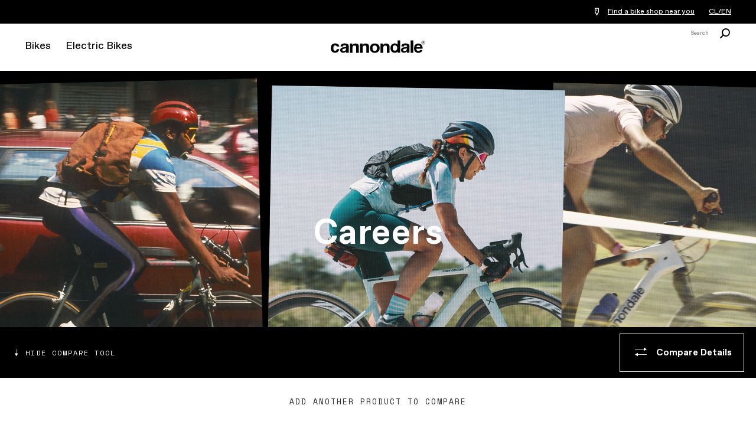

--- FILE ---
content_type: text/html; charset=utf-8
request_url: https://www.cannondale.com/en-cl/careers
body_size: 17859
content:


<!DOCTYPE html>
<html lang="en-CL">
<head>
    <meta charset="utf-8" />

    <!-- Google Tag Manager -->
<script>(function(w,d,s,l,i){w[l]=w[l]||[];w[l].push({'gtm.start':
new Date().getTime(),event:'gtm.js'});var f=d.getElementsByTagName(s)[0],
j=d.createElement(s),dl=l!='dataLayer'?'&l='+l:'';j.async=true;j.src=
'https://www.googletagmanager.com/gtm.js?id='+i+dl;f.parentNode.insertBefore(j,f);
})(window,document,'script','dataLayer','GTM-WK3QWZ8');</script>
<!-- End Google Tag Manager -->

    <meta name="viewport" content="width=device-width, initial-scale=1.0" />
    <meta name="keywords" content="" />
    <meta name="description" content="With offices in inspiring cities in North America, Europe and Asia, Cannondale offers opportunities to live and work in a place that will energize your career, as well as your life." />
    <meta name="robots" content="INDEX FOLLOW" />
    <meta name="robots" content="max-image-preview:large">

    <link rel="icon" href="/-/media/images/cannondale-newc-favicon-32x32.ashx" type="image/x-icon" />
    <link rel="shortcut icon" href="/-/media/images/cannondale-newc-favicon-32x32.ashx" type="image/x-icon" />
    <link rel="canonical" href="https://www.cannondale.com/en-cl/careers" />
    <title>Careers | Cannondale</title>

    <link rel="stylesheet" href="/Areas/Cannondale/Assets/css/main.css?v=1.5.2" />
    <link rel="stylesheet" href="/api/catalog/swatches" />
            <link rel="alternate" hreflang="en-ZA" href="https://www.cannondale.com/en-za/careers" />
        <link rel="alternate" hreflang="en-AU" href="https://www.cannondale.com/en-au/careers" />
        <link rel="alternate" hreflang="zh-CN" href="https://www.cannondale.com/zh-cn/careers" />
        <link rel="alternate" hreflang="en-CN" href="https://www.cannondale.com/en-cn/careers" />
        <link rel="alternate" hreflang="en-ID" href="https://www.cannondale.com/en-id/careers" />
        <link rel="alternate" hreflang="en-JP" href="https://www.cannondale.com/en-jp/careers" />
        <link rel="alternate" hreflang="ja-JP" href="https://www.cannondale.com/ja-jp/careers" />
        <link rel="alternate" hreflang="en-NZ" href="https://www.cannondale.com/en-nz/careers" />
        <link rel="alternate" hreflang="de-AT" href="https://www.cannondale.com/de-at/careers" />
        <link rel="alternate" hreflang="en-DK" href="https://www.cannondale.com/en-dk/careers" />
        <link rel="alternate" hreflang="en-FI" href="https://www.cannondale.com/en-fi/careers" />
        <link rel="alternate" hreflang="en-FR" href="https://www.cannondale.com/en-fr/careers" />
        <link rel="alternate" hreflang="fr-FR" href="https://www.cannondale.com/fr-fr/careers" />
        <link rel="alternate" hreflang="nl-BE" href="https://www.cannondale.com/nl-be/careers" />
        <link rel="alternate" hreflang="en-BE" href="https://www.cannondale.com/en-be/careers" />
        <link rel="alternate" hreflang="fr-BE" href="https://www.cannondale.com/fr-be/careers" />
        <link rel="alternate" hreflang="de-DE" href="https://www.cannondale.com/de-de/careers" />
        <link rel="alternate" hreflang="en-IT" href="https://www.cannondale.com/en-it/careers" />
        <link rel="alternate" hreflang="it-IT" href="https://www.cannondale.com/it-it/careers" />
        <link rel="alternate" hreflang="nl-NL" href="https://www.cannondale.com/nl-nl/careers" />
        <link rel="alternate" hreflang="en-NL" href="https://www.cannondale.com/en-nl/careers" />
        <link rel="alternate" hreflang="en-NO" href="https://www.cannondale.com/en-no/careers" />
        <link rel="alternate" hreflang="en-EU" href="https://www.cannondale.com/en-eu/careers" />
        <link rel="alternate" hreflang="en-SE" href="https://www.cannondale.com/en-se/careers" />
        <link rel="alternate" hreflang="en-CH" href="https://www.cannondale.com/en-ch/careers" />
        <link rel="alternate" hreflang="fr-CH" href="https://www.cannondale.com/fr-ch/careers" />
        <link rel="alternate" hreflang="de-CH" href="https://www.cannondale.com/de-ch/careers" />
        <link rel="alternate" hreflang="en-ES" href="https://www.cannondale.com/en-es/careers" />
        <link rel="alternate" hreflang="es-ES" href="https://www.cannondale.com/es-es/careers" />
        <link rel="alternate" hreflang="en-UA" href="https://www.cannondale.com/en-ua/careers" />
        <link rel="alternate" hreflang="en-GB" href="https://www.cannondale.com/en-gb/careers" />
        <link rel="alternate" hreflang="en-BR" href="https://www.cannondale.com/en-br/careers" />
        <link rel="alternate" hreflang="pt-BR" href="https://www.cannondale.com/pt-br/careers" />
        <link rel="alternate" hreflang="en-LA" href="https://www.cannondale.com/en-la/careers" />
        <link rel="alternate" hreflang="es-LA" href="https://www.cannondale.com/es-la/careers" />
        <link rel="alternate" hreflang="en-CA" href="https://www.cannondale.com/en-ca/careers" />
        <link rel="alternate" hreflang="fr-CA" href="https://www.cannondale.com/fr-ca/careers" />
        <link rel="alternate" hreflang="en-CL" href="https://www.cannondale.com/en-cl/careers" />
        <link rel="alternate" hreflang="es-CL" href="https://www.cannondale.com/es-cl/careers" />
        <link rel="alternate" hreflang="en-CO" href="https://www.cannondale.com/en-co/careers" />
        <link rel="alternate" hreflang="es-CO" href="https://www.cannondale.com/es-co/careers" />
        <link rel="alternate" hreflang="en-CR" href="https://www.cannondale.com/en-cr/careers" />
        <link rel="alternate" hreflang="es-CR" href="https://www.cannondale.com/es-cr/careers" />
        <link rel="alternate" hreflang="es-MX" href="https://www.cannondale.com/es-mx/careers" />
        <link rel="alternate" hreflang="en-US" href="https://www.cannondale.com/en-us/careers" />
        <link rel="alternate" hreflang="en" href="https://www.cannondale.com/en/careers" />
            <link rel="alternate" hreflang="x-default" href="https://www.cannondale.com/en/careers" />

    <script>window.HIDE_REVIEWS = true;</script>

        <meta property="og:url" content="https://www.cannondale.com/en-cl/careers" />
    <meta property="og:title" content="Careers at Cannondale" />
<!--
<link rel="stylesheet" href="https://static.cloud.coveo.com/searchui/v2.10083/css/CoveoFullSearch.css" />
<link rel="stylesheet" href="https://static.cloud.coveo.com/coveoforsitecore/ui/v0.52.10/css/CoveoForSitecore.css" />
<script type="text/javascript" src='https://static.cloud.coveo.com/searchui/v2.10083/js/CoveoJsSearch.Lazy.min.js'></script>
<script type="text/javascript" src='https://static.cloud.coveo.com/coveoforsitecore/ui/v0.52.10/js/CoveoForSitecore.Lazy.min.js'></script>
<script type="text/javascript" src="https://static.cloud.coveo.com/searchui/v2.10083/js/cultures/en.js"></script>
    -->


<script>
        window.guestUser = true;
        window.currencyCode = "";
        window.RegionSetting = 'CL';
        window.language = 'en-CL-english';
        window.commerceEnabled = false;
        window.showShippingRestrictionsModal = false;
        window.showShippingRestrictionsLink = false;
        window.COVEO_SOURCE = 'Cannondale-Push';
</script>

    <script src="/api/ratings/jsonp"></script>
    <script src="https://ajax.googleapis.com/ajax/libs/jquery/3.7.1/jquery.min.js"></script>
    <script src="/Areas/Cannondale/Assets/js/plugins.js"></script>
    <script src="/Areas/Cannondale/Assets/js/utilities.min.js?v=1.5.2"></script>

    <script>
        window.messaging = window.messaging || {}
        window.messaging.cartMergeHeader = `Review Item Quantity`;
        window.messaging.shippingRestrictionHeader = `Shipping restrictions apply.`;
        window.messaging.cartMergeBody = `We have merged your cart with a previously saved cart. Please review your item quantities before checking out.`;
        window.messaging.badges = {
            Sale: `Sale`,
            Closeout: `Closeout`,
            "Award Winning": `Award Winning`,
            New: `New`,
            "In Stock Online": `In Stock Online`,
            Electric: `Electric`
        }
    </script>

    
</head>
<body>
    <!-- Google Tag Manager (noscript) -->
<noscript><iframe src="https://www.googletagmanager.com/ns.html?id=GTM-WK3QWZ8"
height="0" width="0" style="display:none;visibility:hidden"></iframe></noscript>
<!-- End Google Tag Manager (noscript) -->
    <div id="site-header-wrap">
        <header class="site-header">
            <div id="eyebrow">
                <div class="site-gutters">
                    <div class="utility-message">
                        
                    </div>

                    <div id="dealerHeader" class="utility-dealer">
                        <a href="/en-cl/find-a-dealer">
                            <i class="icon icon-location-outline"></i>
                            <span id="findDealersNearMe">
                                Find a bike shop near you
                            </span>
                        </a>

                        <input type="hidden" id="currentLanguage" name="currentLanguage" value="en-CL" />
                    </div>

                    <a class="utility-region-trigger" id="utility-region-trigger">
                        CL/EN
                    </a>

                </div>
            </div>
            <div class="site-gutters">
                <div class="site-logo">
                    <a class="site-logo-link" href="/en-cl">
                        <strong>Cannondale</strong>
                    </a>
                </div>

<nav id="MainNavigation" class="nav" aria-label="site main navigation">
    <button id="nav-open" class="nav-trigger" href="#">
        <i class="icon icon-menu"></i>
    </button>
    <button id="nav-close" class="close trigger hidden"></button>

    <div id="PrimaryNavigation" class="nav__main">
        <div class="nav__mobile-panel">
            <ul>
                    <li class="nav__primary">
                        <a tabindex="0" href="https://www.cannondale.com/en-cl/bikes" class="nav-primary-trigger">Bikes</a>

                        <div class="nav__overlay">
                            <div class="nav__panel">
                                <div class="nav__main-container">

                                        <div class="nav__bike-view">
                                                <h3>
                                                    <a class="selected" href="http://#" id="category">Shop By Category</a>
                                                </h3>
                                                <h3>
                                                    <a href="http://#" id="model">Shop by Model</a>
                                                </h3>
                                        </div>

                                    <div class="nav__item-links">

                                                <div id="bikes-by-category" class="nav-primary-link-block">

                                                        <div class="column-nav-links">
                                                                <div class="nav__secondary">
                                                                    <h3>
                                                                        <a class="nav-secondary-trigger" href="https://www.cannondale.com/en-cl/bikes/road">Road</a>
                                                                    </h3>

                                                                    <ul class="nav__tertiary">
                                                                            <li>
                                                                                <a href="https://www.cannondale.com/en-cl/bikes/road/race">Race</a>
                                                                            </li>
                                                                            <li>
                                                                                <a href="https://www.cannondale.com/en-cl/bikes/road/endurance">Endurance</a>
                                                                            </li>
                                                                            <li>
                                                                                <a href="https://www.cannondale.com/en-cl/bikes/road/cyclocross">Cyclocross</a>
                                                                            </li>
                                                                            <li>
                                                                                <a class="view-all" href="https://www.cannondale.com/en-cl/bikes/road">All Road Bikes</a>
                                                                            </li>
                                                                    </ul>
                                                                </div>
                                                                <div class="nav__secondary">
                                                                    <h3>
                                                                        <a class="nav-secondary-trigger" href="https://www.cannondale.com/en-cl/bikes/road/gravel">Gravel</a>
                                                                    </h3>

                                                                    <ul class="nav__tertiary">
                                                                            <li>
                                                                                <a href="https://www.cannondale.com/en-cl/bikes/road/gravel">Gravel</a>
                                                                            </li>
                                                                            <li>
                                                                                <a class="view-all" href="https://www.cannondale.com/en-cl/bikes/road/gravel">All Gravel Bikes</a>
                                                                            </li>
                                                                    </ul>
                                                                </div>
                                                        </div>
                                                        <div class="column-nav-links">
                                                                <div class="nav__secondary">
                                                                    <h3>
                                                                        <a class="nav-secondary-trigger" href="https://www.cannondale.com/en-cl/bikes/mountain">Mountain</a>
                                                                    </h3>

                                                                    <ul class="nav__tertiary">
                                                                            <li>
                                                                                <a href="https://www.cannondale.com/en-cl/bikes/mountain/cross-country">Cross Country</a>
                                                                            </li>
                                                                            <li>
                                                                                <a href="/en-cl/bikes/mountain/enduro">Enduro</a>
                                                                            </li>
                                                                            <li>
                                                                                <a href="https://www.cannondale.com/en-cl/bikes/mountain/trail-bikes">Trail</a>
                                                                            </li>
                                                                            <li>
                                                                                <a href="https://www.cannondale.com/en-cl/bikes/electric/e-mountain">Mountain Ebikes</a>
                                                                            </li>
                                                                            <li>
                                                                                <a class="view-all" href="https://www.cannondale.com/en-cl/bikes/mountain">All Mountain Bikes</a>
                                                                            </li>
                                                                    </ul>
                                                                </div>
                                                        </div>
                                                        <div class="column-nav-links">
                                                                <div class="nav__secondary">
                                                                    <h3>
                                                                        <a class="nav-secondary-trigger" href="https://www.cannondale.com/en-cl/bikes/kids">Kids</a>
                                                                    </h3>

                                                                    <ul class="nav__tertiary">
                                                                            <li>
                                                                                <a href="https://www.cannondale.com/en-cl/bikes/kids/7-to-12">24”+ Wheel (ages 7+)</a>
                                                                            </li>
                                                                            <li>
                                                                                <a class="view-all" href="https://www.cannondale.com/en-cl/bikes/kids">All Kids Bikes</a>
                                                                            </li>
                                                                    </ul>
                                                                </div>
                                                        </div>
                                                        <div class="column-nav-links">
                                                                <div class="nav__secondary">
                                                                    <h3>
                                                                        <a class="nav-secondary-trigger" href="https://www.cannondale.com/en-cl/bikes">Collections</a>
                                                                    </h3>

                                                                    <ul class="nav__tertiary">
                                                                            <li>
                                                                                <a href="/en-cl/lab71">LAB71</a>
                                                                            </li>
                                                                            <li>
                                                                                <a href="/en-cl/bikes/mountain/scalpel-family">Scalpel Family</a>
                                                                            </li>
                                                                    </ul>
                                                                </div>
                                                                <div class="nav__secondary">
                                                                    <h3>
                                                                        <a class="nav-secondary-trigger" href="/en-cl/blog/buying-guides">Buying Guides</a>
                                                                    </h3>

                                                                    <ul class="nav__tertiary">
                                                                            <li>
                                                                                <a href="/en-cl/blog/road-bike-buying-guide">Road Bike Buying Guide</a>
                                                                            </li>
                                                                            <li>
                                                                                <a href="/en-cl/blog/choosing-the-right-mountain-bike">Mountain Bike Buying Guide</a>
                                                                            </li>
                                                                            <li>
                                                                                <a class="view-all" href="/en-cl/blog/buying-guides">See All Guides</a>
                                                                            </li>
                                                                    </ul>
                                                                </div>
                                                        </div>
                                                </div>
                                                <div id="bikes-by-model" class="nav-primary-link-block">

                                                        <div class="column-nav-links">
                                                                <div class="nav__secondary">
                                                                    <h3>
                                                                        <a class="nav-secondary-trigger" href="https://www.cannondale.com/en-cl/bikes/road">Road</a>
                                                                    </h3>

                                                                    <ul class="nav__tertiary">
                                                                            <li>
                                                                                <a href="https://www.cannondale.com/en-cl/bikes/road/race/caad-optimo">CAAD Optimo</a>
                                                                            </li>
                                                                            <li>
                                                                                <a href="https://www.cannondale.com/en-cl/bikes/road/race/supersix-evo">SuperSix EVO</a>
                                                                            </li>
                                                                            <li>
                                                                                <a href="https://www.cannondale.com/en-cl/bikes/road/gravel/topstone-alloy">Topstone Alloy</a>
                                                                            </li>
                                                                            <li>
                                                                                <a href="https://www.cannondale.com/en-cl/bikes/road/gravel/topstone-carbon">Topstone Carbon</a>
                                                                            </li>
                                                                            <li>
                                                                                <a class="view-all" href="https://www.cannondale.com/en-cl/bikes/road">All Road Bikes</a>
                                                                            </li>
                                                                    </ul>
                                                                </div>
                                                        </div>
                                                        <div class="column-nav-links">
                                                                <div class="nav__secondary">
                                                                    <h3>
                                                                        <a class="nav-secondary-trigger" href="https://www.cannondale.com/en-cl/bikes/mountain">Mountain</a>
                                                                    </h3>

                                                                    <ul class="nav__tertiary">
                                                                            <li>
                                                                                <a href="https://www.cannondale.com/en-cl/bikes/mountain/trail-bikes/habit">Habit</a>
                                                                            </li>
                                                                            <li>
                                                                                <a href="https://www.cannondale.com/en-cl/bikes/mountain/trail-bikes/jekyll">Jekyll</a>
                                                                            </li>
                                                                            <li>
                                                                                <a href="https://www.cannondale.com/en-cl/bikes/electric/e-mountain/moterra-neo">Moterra</a>
                                                                            </li>
                                                                            <li>
                                                                                <a href="https://www.cannondale.com/en-cl/bikes/mountain/cross-country/scalpel">Scalpel</a>
                                                                            </li>
                                                                            <li>
                                                                                <a href="https://www.cannondale.com/en-cl/bikes/mountain/cross-country/scalpel-ht">Scalpel HT</a>
                                                                            </li>
                                                                            <li>
                                                                                <a class="view-all" href="https://www.cannondale.com/en-cl/bikes/mountain">All Mountain Bikes</a>
                                                                            </li>
                                                                    </ul>
                                                                </div>
                                                        </div>
                                                        <div class="column-nav-links">
                                                        </div>
                                                </div>

                                    </div>


                                    <div class="nav__sidebar-column">



                                            <div class="block-bike-finder">
                                                <h3>Bike Finder</h3>
                                                <p>Need Help? Let's find you a bike.</p>
                                                <a class="button inverted" href="/en-cl/bike-finder">Get Started</a>
                                            </div>
                                            <ul class="company-links">
                                                    <li>
                                                        <a href="/en-cl/find-a-dealer">Find a Bike Shop</a>
                                                    </li>
                                                    <li>
                                                        <a href="https://support.cannondale.com/">Help Center</a>
                                                    </li>
                                                    <li>
                                                        <a href="/en-cl/about-us">About Us</a>
                                                    </li>
                                                    <li>
                                                        <a href="/en-cl/technology">Our Technologies</a>
                                                    </li>
                                                    <li>
                                                        <a href="/en-cl/our-riders">Our Riders</a>
                                                    </li>
                                                    <li>
                                                        <a href="/en-cl/bike-registration/register">Register a Product</a>
                                                    </li>
                                                    <li>
                                                        <a href="/en-cl/app">Download Mobile App</a>
                                                    </li>
                                                    <li>
                                                        
                                                    </li>
                                            </ul>
                                    </div>



                                    <div class="nav__item-banner-block">
                                            <a href="https://www.cannondale.com/en-cl/bikes/road/endurance/synapse" class="item-banner" style="--background-desktop-wide: url(https://d1mo5ln9tjltxq.cloudfront.net/-/media/images/my25/bikes/road/endurance/synapse-carbon/homepage/c25_synapse_navigationcard.ashx?mh=1440&amp;mw=1440&amp;hash=0624B620E406DF386709B8B88B52F0C4);">
                                                <h3>Synapse Carbon</h3>
												<p>Learn More</p>
                                            </a>
                                    </div>


                                </div>
                            </div>
                        </div>

                    </li>
                    <li class="nav__primary">
                        <a tabindex="0" href="https://www.cannondale.com/en-cl/bikes/electric" class="nav-primary-trigger">Electric Bikes</a>

                        <div class="nav__overlay">
                            <div class="nav__panel">
                                <div class="nav__main-container">


                                    <div class="nav__item-links">

                                            <div class="nav-primary-link-block">
                                                    <div class="column-nav-links">
                                                    </div>
                                                    <div class="column-nav-links">
                                                            <div class="nav__secondary">
                                                                <h3>
                                                                    <a class="nav-secondary-trigger" href="https://www.cannondale.com/en-cl/bikes/electric/e-mountain">Electric Mountain Bikes</a>
                                                                </h3>
                                                                <ul class="nav__tertiary">
                                                                        <li>
                                                                            <a href="https://www.cannondale.com/en-cl/bikes/electric/e-mountain/moterra-neo">Moterra</a>
                                                                        </li>
                                                                        <li>
                                                                            <a class="view-all" href="https://www.cannondale.com/en-cl/bikes/electric/e-mountain">All Mountain Ebikes</a>
                                                                        </li>
                                                                </ul>
                                                            </div>
                                                    </div>
                                                    <div class="column-nav-links">
                                                            <div class="nav__secondary">
                                                                <h3>
                                                                    <a class="nav-secondary-trigger" href="/en-cl/blog/buying-guides">Buying Guides</a>
                                                                </h3>
                                                                <ul class="nav__tertiary">
                                                                        <li>
                                                                            <a href="/en-cl/introduction-to-electric-bikes">What’s an ebike?</a>
                                                                        </li>
                                                                        <li>
                                                                            <a class="view-all" href="/en-cl/blog/buying-guides">See All Guides</a>
                                                                        </li>
                                                                </ul>
                                                            </div>
                                                    </div>
                                            </div>

                                    </div>


                                    <div class="nav__sidebar-column">



                                            <div class="block-bike-finder">
                                                <h3>eBike Finder</h3>
                                                <p>Let's find you an electric bike.</p>
                                                <a class="button inverted" href="/en-cl/electric-bike-finder">Get Started</a>
                                            </div>
                                            <ul class="company-links">
                                                    <li>
                                                        <a href="/en-cl/find-a-dealer">Find a Bike Shop</a>
                                                    </li>
                                                    <li>
                                                        <a href="https://support.cannondale.com/">Help Center</a>
                                                    </li>
                                                    <li>
                                                        <a href="/en-cl/about-us">About Us</a>
                                                    </li>
                                                    <li>
                                                        <a href="/en-cl/technology">Our Technologies</a>
                                                    </li>
                                                    <li>
                                                        <a href="/en-cl/our-riders">Our Riders</a>
                                                    </li>
                                                    <li>
                                                        <a href="/en-cl/bike-registration/register">Register a Product</a>
                                                    </li>
                                                    <li>
                                                        <a href="/en-cl/app">Download Mobile App</a>
                                                    </li>
                                                    <li>
                                                        
                                                    </li>
                                            </ul>
                                    </div>



                                    <div class="nav__item-banner-block">
                                    </div>


                                </div>
                            </div>
                        </div>

                    </li>
            </ul>

            <div id="general-site-links" class="nav__mobile-link-block">
                <ul class="dealer-links">
                        <li>
                            <a href="/en-cl/bike-finder">Bike Finder</a>
                        </li>
                </ul>
                <ul class="company-links">
                        <li>
                            <a href="/en-cl/find-a-dealer">Find a Bike Shop</a>
                        </li>
                        <li>
                            <a href="https://support.cannondale.com/">Help Center</a>
                        </li>
                        <li>
                            <a href="/en-cl/about-us">About Us</a>
                        </li>
                        <li>
                            <a href="/en-cl/technology">Our Technologies</a>
                        </li>
                        <li>
                            <a href="/en-cl/our-riders">Our Riders</a>
                        </li>
                        <li>
                            <a href="/en-cl/bike-registration/register">Register a Product</a>
                        </li>
                        <li>
                            <a href="/en-cl/app">Download Mobile App</a>
                        </li>
                        <li>
                            
                        </li>
                </ul>

            </div>


        </div>
        <div class="nav__panel-overlay"></div>
    </div>
</nav>
                        <div class="header-search" data-focus="input">
                            <h4 class="accessibility">
                                Search
                            </h4>
                            <a href="#" class="trigger" data-trigger="showhide-search-header">
                                <small>
                                    Search
                                </small>
                                <i class="icon icon-search"></i>
                            </a>
                            <div class="panel"
                                 data-panel="showhide-search-header"
                                 data-closebutton="true"
                                 data-noscroll="mobile">
                                <div class="header-search__inner">
                                    <div class="header-search__input-wrapper">
                                        <input class="header-search__input" type="text" placeholder=" " />
                                        <span class="header-search__input-clear">X</span>
                                    </div>
                                    <a class="header-search__button">
                                        <svg focusable="false" enable-background="new 0 0 20 20" viewBox="0 0 20 20" xmlns="http://www.w3.org/2000/svg" role="img" aria-label="Search"><title>Search</title><g fill="currentColor"><path class="coveo-magnifier-circle-svg" d="m8.368 16.736c-4.614 0-8.368-3.754-8.368-8.368s3.754-8.368 8.368-8.368 8.368 3.754 8.368 8.368-3.754 8.368-8.368 8.368m0-14.161c-3.195 0-5.793 2.599-5.793 5.793s2.599 5.793 5.793 5.793 5.793-2.599 5.793-5.793-2.599-5.793-5.793-5.793"></path><path d="m18.713 20c-.329 0-.659-.126-.91-.377l-4.552-4.551c-.503-.503-.503-1.318 0-1.82.503-.503 1.318-.503 1.82 0l4.552 4.551c.503.503.503 1.318 0 1.82-.252.251-.581.377-.91.377"></path></g></svg>
                                    </a>
                                </div>
                            </div>
                        </div>
                        <div style="width: 1px; height: 57px;"></div>
            </div>




        </header>
    </div>
    <main class="">

        

        
<header class="billboard-centered -fullbleed "
        style="--background: url(https://d1mo5ln9tjltxq.cloudfront.net/-/media/images/careers/careers-page/c22_careerspage_desktop_1_v3.ashx?mh=2400&amp;mw=3200&amp;hash=FF954B51871E90E54A9DDCEF84319CFE); --background-mobile: url(https://d1mo5ln9tjltxq.cloudfront.net/-/media/images/careers/careers-page/c22_careerspage_mobile_1_v5.ashx?mh=1440&amp;mw=1440&amp;hash=75FFF3FAEA459AA6B164E6EC48184DA3);--background-tablet: url(https://d1mo5ln9tjltxq.cloudfront.net/-/media/images/careers/careers-page/c22_careerspage_desktop_1_v3.ashx?mh=2560&amp;mw=2560&amp;hash=DE7EA0CFE04EAEDA4E939D95DC6FAC6D);"


        data-color="light">

            <section class="headline">
            <h1>                    <span class="show-desktop">Careers</span>
</h1>        </section>
    <div class="billboard-centered-lower">
            </div>
</header>
        <div class="spacer spacer-medium  "></div>

<section class="simple-headline large">
    <header>
        <h2 class="headline">We are<br>Cannondale.</h2>
    </header>
</section>
        <div class="spacer spacer-medium  "></div>




<h2></h2>

<div class="paragraph-with-title">
<p>For more than 50 years, Cannondale has been a leading innovator in the cycling world. Fueled by a fearless, open-minded pursuit of innovation, we ditched the rulebook and set forward on a path to make iconic bikes that simply work better. We&rsquo;re constantly evolving, improving, and sweating details. Our commitment to social and environmental responsibility motivates us to keep raising the bar.</p>
<br />
<br />
<p style="text-align:center;"><a rel="noopener noreferrer" class="inverted button" href="/en-cl/careers/job-openings" target="_blank">View Open Roles</a></p>
</div>

        <div class="spacer spacer-medium  spacer-m-12"></div>


    <section class="single-product-storyteller -fullbleed site-gutter aside-  " >
        <div class="single-product-storyteller-container img-left">


<div class="prog-load is-img-loading content-img">
<picture class="multiSourcePicture "><source media="(max-width: 767px)" srcset ="https://d1mo5ln9tjltxq.cloudfront.net/-/media/images/careers/careers-page/c22_careerspage_mobile_2.ashx?mh=160&mw=160&hash=657BB15D75A9B51E8C598E6F541BC837"><source media="(max-width: 1200px)" srcset="https://d1mo5ln9tjltxq.cloudfront.net/-/media/images/careers/careers-page/c22_careerspage_desktop_2.ashx?mh=240&mw=240&hash=8F55140BB8860398DEAD2615C821DDAD"><img src="https://d1mo5ln9tjltxq.cloudfront.net/-/media/images/careers/careers-page/c22_careerspage_desktop_2.ashx?mh=427&mw=320&hash=DA556F964277E897FD528AA797E64965" /></picture>
<picture class="multiSourcePicture "><source media="(max-width: 767px)" data-srcset ="https://d1mo5ln9tjltxq.cloudfront.net/-/media/images/careers/careers-page/c22_careerspage_mobile_2.ashx?mh=960&mw=960&hash=FFFACFE4332A1A1A9DF3D9573801D962"><source media="(max-width: 1200px)" data-srcset="https://d1mo5ln9tjltxq.cloudfront.net/-/media/images/careers/careers-page/c22_careerspage_desktop_2.ashx?mh=1440&mw=1440&hash=30520BF54997F76F4A3BD8D65E1A77FE"><img data-src="https://d1mo5ln9tjltxq.cloudfront.net/-/media/images/careers/careers-page/c22_careerspage_desktop_2.ashx?mh=2560&mw=1920&hash=2C71B319534381919CA1225BC2942E68" /></picture>
</div>

        <div class="text-container">
            <div class="headline">Our Mission </div>
            <div class="content">
                <p>At Cannondale, we defy convention to inspire you to ride.  We want to empower every rider to have incredible cycling experiences that motivate them to be free-spirited and live out loud. Our innovations drive our products toward this common goal.</p><br/><p>Together, we will inspire the world to ride. </p>
            </div>
            
        </div>

        </div>

    </section>
        <div class="spacer spacer-medium  spacer-m-6"></div>


    <section class="single-product-storyteller -fullbleed site-gutter aside-  " >
        <div class="single-product-storyteller-container img-right">


<div class="prog-load is-img-loading content-img">
<picture class="multiSourcePicture "><source media="(max-width: 767px)" srcset ="https://d1mo5ln9tjltxq.cloudfront.net/-/media/images/careers/careers-page/c22_careerspage_mobile_3.ashx?mh=160&mw=160&hash=CA9C08D922C574EFCFC6A8DE692602DE"><source media="(max-width: 1200px)" srcset="https://d1mo5ln9tjltxq.cloudfront.net/-/media/images/careers/careers-page/c22_careerspage_desktop_3_v2.ashx?mh=240&mw=240&hash=AC2410F88655DC52FB8A37BACBC8E7AC"><img src="https://d1mo5ln9tjltxq.cloudfront.net/-/media/images/careers/careers-page/c22_careerspage_desktop_3_v2.ashx?mh=427&mw=320&hash=03B946D4D7406545A5DEF5A7A4145564" /></picture>
<picture class="multiSourcePicture "><source media="(max-width: 767px)" data-srcset ="https://d1mo5ln9tjltxq.cloudfront.net/-/media/images/careers/careers-page/c22_careerspage_mobile_3.ashx?mh=960&mw=960&hash=2256D307B4797CB9714397C549C1B086"><source media="(max-width: 1200px)" data-srcset="https://d1mo5ln9tjltxq.cloudfront.net/-/media/images/careers/careers-page/c22_careerspage_desktop_3_v2.ashx?mh=1440&mw=1440&hash=BC9210B15FF01602CF1013560A66AD62"><img data-src="https://d1mo5ln9tjltxq.cloudfront.net/-/media/images/careers/careers-page/c22_careerspage_desktop_3_v2.ashx?mh=2560&mw=1920&hash=004D4F6A066ACF6BF7AEBAE840279DDB" /></picture>
</div>

        <div class="text-container">
            <div class="headline">Work Hard, Play Hard </div>
            <div class="content">
                <p>. . . and bike whenever possible.</p><br/><p>Work is more fun when you have more fun at work. From company bike rides to team outings and holiday events, we stay connected both inside and outside the office. We also give back to our employees and the communities where we live and work.</p>
            </div>
            
        </div>

        </div>

    </section>
        <div class="spacer spacer-medium  spacer-m-6"></div>


    <section class="single-product-storyteller -fullbleed site-gutter aside-  " >
        <div class="single-product-storyteller-container img-left">


<div class="prog-load is-img-loading content-img">
<picture class="multiSourcePicture "><source media="(max-width: 767px)" srcset ="https://d1mo5ln9tjltxq.cloudfront.net/-/media/images/careers/careers-page/c22_careerspage_mobile_4_v2.ashx?mh=160&mw=160&hash=CEE8B8EFC25E1748B13246E14B6C24C8"><source media="(max-width: 1200px)" srcset="https://d1mo5ln9tjltxq.cloudfront.net/-/media/images/careers/careers-page/c22_careerspage_desktop_4_v2.ashx?mh=240&mw=240&hash=D2B518ED035ADF70A1A9343C749A6A58"><img src="https://d1mo5ln9tjltxq.cloudfront.net/-/media/images/careers/careers-page/c22_careerspage_desktop_4_v2.ashx?mh=427&mw=320&hash=AFE99E1E197CDB06C6553A8E40056F88" /></picture>
<picture class="multiSourcePicture "><source media="(max-width: 767px)" data-srcset ="https://d1mo5ln9tjltxq.cloudfront.net/-/media/images/careers/careers-page/c22_careerspage_mobile_4_v2.ashx?mh=960&mw=960&hash=ABA412D43142C7BF6E557B5760988A0B"><source media="(max-width: 1200px)" data-srcset="https://d1mo5ln9tjltxq.cloudfront.net/-/media/images/careers/careers-page/c22_careerspage_desktop_4_v2.ashx?mh=1440&mw=1440&hash=5789299BEBEAFDCF13399D54EFEA49BE"><img data-src="https://d1mo5ln9tjltxq.cloudfront.net/-/media/images/careers/careers-page/c22_careerspage_desktop_4_v2.ashx?mh=2560&mw=1920&hash=7BAB68D9B68B8DEF0BAAFDBA060170E4" /></picture>
</div>

        <div class="text-container">
            <div class="headline">Come Ride with Us </div>
            <div class="content">
                Without the right people we will never achieve our mission. That’s why we seek to have the best qualified, most passionate individuals in every job. We value each team member for their unique talent and perspective, and while cycling is a huge part of Cannondale’s culture, we are cool with wherever you are in your personal cycling journey.
            </div>
            
        </div>

        </div>

    </section>
        <div class="spacer spacer-medium  spacer-m-8"></div>

<section class="full-bleed-media -fullbleed">
        
            <div class="prog-load is-img-loading ">
<picture class="multiSourcePicture "><source media="(max-width: 767px)" srcset ="https://d1mo5ln9tjltxq.cloudfront.net/-/media/images/careers/careers-page/c22_careerspage_mobile_5.ashx?mh=200&mw=200&hash=4F0FB794AF7A47C0FB629D283FB8EE67"><source media="(max-width: 1200px)" srcset="https://d1mo5ln9tjltxq.cloudfront.net/-/media/images/careers/careers-page/c22_careerspage_desktop_5.ashx?mh=320&mw=320&hash=C43408B2D2A2D10F1FB1611A7260EFF3"><img src="https://d1mo5ln9tjltxq.cloudfront.net/-/media/images/careers/careers-page/c22_careerspage_desktop_5.ashx?mh=320&mw=427&hash=77A8C67048E17C4BC9B397F0755FF0E1" /></picture>
<picture class="multiSourcePicture "><source media="(max-width: 767px)" data-srcset ="https://d1mo5ln9tjltxq.cloudfront.net/-/media/images/careers/careers-page/c22_careerspage_mobile_5.ashx?mh=1200&mw=1200&hash=8278DBCFB9BABD3F61ABCE1567533A97"><source media="(max-width: 1200px)" data-srcset="https://d1mo5ln9tjltxq.cloudfront.net/-/media/images/careers/careers-page/c22_careerspage_desktop_5.ashx?mh=1920&mw=1920&hash=3DC80480D3999AB395D5BF52B820ACA6"><img data-src="https://d1mo5ln9tjltxq.cloudfront.net/-/media/images/careers/careers-page/c22_careerspage_desktop_5.ashx?mh=1920&mw=2560&hash=AC02344B4B64BA33574438D2F08AC6AE" /></picture>
</div>

        
</section>        <div class="spacer spacer-medium  spacer-m-12"></div>




<h2></h2>

<div class="paragraph-with-title">
<p>Cannondale is an equal opportunity employer, and we make employment decisions based on merit. Our corporate policy prohibits unlawful discrimination based on race, color, religion or religious creed, gender, gender orientation, age, or any other consideration made unlawful by applicable federal, state, or local laws.</p>
<br />
<br />
<p style="text-align:center;"><a rel="noopener noreferrer" class="inverted button" href="/en-cl/careers/job-openings" target="_blank">View Open Roles</a></p>
</div>

        <div class="spacer spacer-large  spacer-m-12"></div>

<section class="full-bleed-media -fullbleed">
            <!-- start code for HTML5 option-->
            <div class="html5-video">
                <div class="mobile-img">
                    <img src="https://d1mo5ln9tjltxq.cloudfront.net/-/media/images/careers/careers-page/c22_careerspage_mobile_6_v2.ashx" />
                </div>
                <video autoplay loop muted>
                    <source src="https://d1mo5ln9tjltxq.cloudfront.net/-/media/videos/landing-pages/c22_careerspage_desktop_6_v2.ashx" type="video/mp4">
                </video>
            </div>
            <!-- end code for HTML5 option-->
        <!--/full-bleed-video -->
</section>        <div class="spacer spacer-large  spacer-m-12"></div>
<div class="paragraph-with-title">
    <h2 class="headline">Never Stop Learning</h2>
	<p>We believe in the power of lifelong growth through learning and skills development, so we emphasize continual learning for each of our employees. We are committed to supporting what inspires curiosity and develops your abilities.</p>
</div>        <div class="spacer spacer-medium  spacer-m-6"></div>
<div class="paragraph-with-title">
    <h2 class="headline">Give Back</h2>
	<p><p>Our mission to make cycling a part of everyone’s lives is firmly rooted in our desire to make people’s lives better. But it doesn’t stop there. We encourage our employees to devote time and resources to supporting causes in and around the communities in which we live and work. Whether it’s through donated bikes or other volunteerism, our employees are giving back throughout the year.</p></p>
</div>        <div class="spacer spacer-medium  spacer-m-6"></div>

<section class="full-bleed-media -fullbleed">
        
            <div class="prog-load is-img-loading ">
<picture class="multiSourcePicture "><source media="(max-width: 767px)" srcset ="https://d1mo5ln9tjltxq.cloudfront.net/-/media/images/careers/careers-page/c22_careerspage_mobile_7_v2.ashx?mh=200&mw=200&hash=10EA84A773C4DA763EA485EDB6009C54"><source media="(max-width: 1200px)" srcset="https://d1mo5ln9tjltxq.cloudfront.net/-/media/images/careers/careers-page/c22_careerspage_desktop_7_v2.ashx?mh=320&mw=320&hash=207AD77EE031E8B858B8DB38DAFA7368"><img src="https://d1mo5ln9tjltxq.cloudfront.net/-/media/images/careers/careers-page/c22_careerspage_desktop_7_v2.ashx?mh=320&mw=427&hash=3A87DA550D63719D71F48D8DC289E5E3" /></picture>
<picture class="multiSourcePicture "><source media="(max-width: 767px)" data-srcset ="https://d1mo5ln9tjltxq.cloudfront.net/-/media/images/careers/careers-page/c22_careerspage_mobile_7_v2.ashx?mh=1200&mw=1200&hash=3704DA40FE303B74C1C7647FEDFE0F21"><source media="(max-width: 1200px)" data-srcset="https://d1mo5ln9tjltxq.cloudfront.net/-/media/images/careers/careers-page/c22_careerspage_desktop_7_v2.ashx?mh=1920&mw=1920&hash=02B6F710C0C2E2DC9B8C8530CC9C6FC9"><img data-src="https://d1mo5ln9tjltxq.cloudfront.net/-/media/images/careers/careers-page/c22_careerspage_desktop_7_v2.ashx?mh=1920&mw=2560&hash=4B06DDBECA47AA8AF74CEAC14993C52B" /></picture>
</div>

        
</section>        <div class="spacer spacer-medium  spacer-m-12"></div>
<div class="paragraph-with-title">
    <h2 class="headline">Belonging at Cannondale</h2>
	<p><p>At Cannondale, we are on a mission to inspire cycling for all. Whoever you were, are, or will be, you can find yourself here. Our diverse line-up of bikes reflects diverse voices, diverse communities, and diverse aspirations. We know the only way to foster that diversity is to foster inclusion in our perspectives. We are committed to not only seeking unique voices, but also cultivating, embracing, and channeling those of every member of the Cannondale community. We understand that doing so makes both our company and our products better. It&rsquo;s why we want you to Come Ride With Us &ndash; because bikes belong to us all. </p></p>
</div>        <div class="spacer spacer-small  spacer-m-8"></div>

<section class="full-bleed-media -fullbleed">
        
            <div class="prog-load is-img-loading ">
<picture class="multiSourcePicture "><source media="(max-width: 767px)" srcset ="https://d1mo5ln9tjltxq.cloudfront.net/-/media/images/careers/careers-page/c22_careerspage_mobile_8.ashx?mh=200&mw=200&hash=A128E4544E54AFA7C5C18F46C4AB2431"><source media="(max-width: 1200px)" srcset="https://d1mo5ln9tjltxq.cloudfront.net/-/media/images/careers/careers-page/c22_careerspage_desktop_8.ashx?mh=320&mw=320&hash=6421E4FE6F50497791BB5D36DD5EE720"><img src="https://d1mo5ln9tjltxq.cloudfront.net/-/media/images/careers/careers-page/c22_careerspage_desktop_8.ashx?mh=320&mw=427&hash=6E108983BD2E535ABAC8F946DD4E6B52" /></picture>
<picture class="multiSourcePicture "><source media="(max-width: 767px)" data-srcset ="https://d1mo5ln9tjltxq.cloudfront.net/-/media/images/careers/careers-page/c22_careerspage_mobile_8.ashx?mh=1200&mw=1200&hash=9262D8B403A5F849FB02DE362AC743B7"><source media="(max-width: 1200px)" data-srcset="https://d1mo5ln9tjltxq.cloudfront.net/-/media/images/careers/careers-page/c22_careerspage_desktop_8.ashx?mh=1920&mw=1920&hash=7AD01C0F6CDA7C58CBA1E2B9DA161B0B"><img data-src="https://d1mo5ln9tjltxq.cloudfront.net/-/media/images/careers/careers-page/c22_careerspage_desktop_8.ashx?mh=1920&mw=2560&hash=C9C4AAD57435B5C97560A9EADBD0EF68" /></picture>
</div>

        
</section>        <div class="spacer spacer-medium  spacer-m-12"></div>
<div class="paragraph-with-title">
    <h2 class="headline">Social Impact</h2>
	<p><p>Everyone at Cannondale shares a common goal to help create a fun, healthy world for the communities in which we live and work. For more than 50 years, our commitment to spreading the word about bikes &ndash;&ndash; their health and environmental benefits, as well as their ability to improve entire communities &ndash;&ndash; remains steadfast. With the commitment and support of our employees, we have four community outreach groups focused on taking action to progress our local neighborhoods. Groups include Kids from Underprivileged Backgrounds, Opportunity Youth Transportation and Infrastructure, and Sustainability.</p>
<p>Together, we can make the world a better place to live and ride.</p></p>
</div>        <div class="spacer spacer-medium  spacer-m-6"></div>
<div class="paragraph-with-title">
    <h2 class="headline">Benefits for Cannondale Employees</h2>
	<p><p>We offer our employees a wide range of benefits to keep everyone safe and happy! Work is more fun when you have more fun at work...</p>
<br />
<br />
<p style="text-align:center;"><a rel="noopener noreferrer" class="inverted button" href="/en-cl/careers/job-openings" target="_blank">View Open Roles</a></p></p>
</div>        <div class="spacer spacer-medium  spacer-m-12"></div>

<section class="full-bleed-media -fullbleed">
        
            <div class="prog-load is-img-loading ">
<picture class="multiSourcePicture "><source media="(max-width: 767px)" srcset ="https://d1mo5ln9tjltxq.cloudfront.net/-/media/images/careers/careers-page/c22_careerspage_mobile_9.ashx?mh=200&mw=200&hash=34783EF748E9407B9676A27484253112"><source media="(max-width: 1200px)" srcset="https://d1mo5ln9tjltxq.cloudfront.net/-/media/images/careers/careers-page/c22_careerspage_desktop_9.ashx?mh=320&mw=320&hash=A74B89E56808E0579A923D439CDF6120"><img src="https://d1mo5ln9tjltxq.cloudfront.net/-/media/images/careers/careers-page/c22_careerspage_desktop_9.ashx?mh=320&mw=427&hash=31065C05A5A78D24DE8EECCBCD7D3ADD" /></picture>
<picture class="multiSourcePicture "><source media="(max-width: 767px)" data-srcset ="https://d1mo5ln9tjltxq.cloudfront.net/-/media/images/careers/careers-page/c22_careerspage_mobile_9.ashx?mh=1200&mw=1200&hash=33F26549457AD81BD0A47B08860A5660"><source media="(max-width: 1200px)" data-srcset="https://d1mo5ln9tjltxq.cloudfront.net/-/media/images/careers/careers-page/c22_careerspage_desktop_9.ashx?mh=1920&mw=1920&hash=5E07D8950F4244C4B3BD7A8D415154C7"><img data-src="https://d1mo5ln9tjltxq.cloudfront.net/-/media/images/careers/careers-page/c22_careerspage_desktop_9.ashx?mh=1920&mw=2560&hash=582DE23EB04E9A164DB79AD829815E04" /></picture>
</div>

        
</section>        <div class="spacer spacer-large  spacer-m-12"></div>
<div class="paragraph-with-title">
    <h2 class="headline">Global Opportunities</h2>
	<p><p>With offices in inspiring cities in North America and Europe, Cannondale offers opportunities to live and work in a place that will energize your career, as well as your life. Locations include:</p>
<br />
North America<br />
-	Wilton, CT<br />
<br />
Europe<br />
-	Woudenberg, the Netherlands<br />
-	Almelo, the Netherlands<br />
-	Freiburg, Germany<br /></p>
</div>        <div class="spacer spacer-small  "></div>
<div class="paragraph-with-title">
    <h2 class="headline">Tour Our Global Offices</h2>
	<p></p>
</div>        <div class="spacer spacer-extra-small  "></div>


<span class="spacer" data-h="80"></span>
<section class="intro-with-media -fullbleed">
    <section class="video "
             data-videoid="https://player.vimeo.com/video/803263427"
             data-poster="https://d1mo5ln9tjltxq.cloudfront.net/-/media/images/careers/careers-page/careers_wilton_video_still.ashx?mh=1920&amp;mw=2560&amp;hash=EC0AB6B5BE6BDA91E542B6749BE863DF"
             data-poster-tablet="https://d1mo5ln9tjltxq.cloudfront.net/-/media/images/careers/careers-page/careers_wilton_video_still.ashx?mh=1920&amp;mw=1920&amp;hash=D9AFA69EE2932A2648DBE1C72EAC3FE1"
             data-poster-mobile="https://d1mo5ln9tjltxq.cloudfront.net/-/media/images/careers/careers-page/careers_wilton_video_still.ashx?mh=1200&amp;mw=1200&amp;hash=E9E3D0387CFEEFB0CAF3CBA1B13DFDF5">
        <div class="trigger">
            <div class="video__text">
                <h3 class="video__headline h3 -regular">Wilton HQ</h3>

                <div class="cta">
                    <i class="icon icon-square-play-inverted"></i>
                    Explore Wilton
                </div>
            </div>

            <div class="poster"></div>
        </div>

        <div class="responsive-iframe"></div>
    </section>
    <span class="spacer" data-h="140"></span>
    <div class="platform">
        <picture class="multiSourcePicture "><source media="(max-width: 767px)" srcset =""><source media="(max-width: 1200px)" srcset=""><img src="" /></picture>
    </div>
</section>
        <div class="spacer spacer-medium  "></div>


<span class="spacer" data-h="80"></span>
<section class="intro-with-media -fullbleed">
    <section class="video "
             data-videoid="https://player.vimeo.com/video/816690226"
             data-poster="https://d1mo5ln9tjltxq.cloudfront.net/-/media/images/careers/careers-page/careers_woudenberg_video_still.ashx?mh=1920&amp;mw=2560&amp;hash=42039F8326A8FFA404B273B094EE0075"
             data-poster-tablet="https://d1mo5ln9tjltxq.cloudfront.net/-/media/images/careers/careers-page/careers_woudenberg_video_still.ashx?mh=1920&amp;mw=1920&amp;hash=91E5C006EC5AF6F759C2310725340682"
             data-poster-mobile="https://d1mo5ln9tjltxq.cloudfront.net/-/media/images/careers/careers-page/careers_woudenberg_video_still.ashx?mh=1200&amp;mw=1200&amp;hash=B669E4A418149044C37804D30519BE2A">
        <div class="trigger">
            <div class="video__text">
                <h3 class="video__headline h3 -regular">Woudenberg</h3>

                <div class="cta">
                    <i class="icon icon-square-play-inverted"></i>
                    Explore Woudenberg
                </div>
            </div>

            <div class="poster"></div>
        </div>

        <div class="responsive-iframe"></div>
    </section>
    <span class="spacer" data-h="140"></span>
    <div class="platform">
        <picture class="multiSourcePicture "><source media="(max-width: 767px)" srcset =""><source media="(max-width: 1200px)" srcset=""><img src="" /></picture>
    </div>
</section>
        <div class="spacer spacer-medium  "></div>


<span class="spacer" data-h="80"></span>
<section class="intro-with-media -fullbleed">
    <section class="video "
             data-videoid="https://player.vimeo.com/video/816691302"
             data-poster="https://d1mo5ln9tjltxq.cloudfront.net/-/media/images/careers/careers-page/careers_freiburg_video_still.ashx?mh=1920&amp;mw=2560&amp;hash=237E1AC5EBFAA7C2E061A2BFB4A73A64"
             data-poster-tablet="https://d1mo5ln9tjltxq.cloudfront.net/-/media/images/careers/careers-page/careers_freiburg_video_still.ashx?mh=1920&amp;mw=1920&amp;hash=A43AF4699832659E6F9160F4A5B1CB6B"
             data-poster-mobile="https://d1mo5ln9tjltxq.cloudfront.net/-/media/images/careers/careers-page/careers_freiburg_video_still.ashx?mh=1200&amp;mw=1200&amp;hash=7B38AC248CD8E8BFD8B0C305748391AB">
        <div class="trigger">
            <div class="video__text">
                <h3 class="video__headline h3 -regular">Freiburg</h3>

                <div class="cta">
                    <i class="icon icon-square-play-inverted"></i>
                    Explore Freiburg
                </div>
            </div>

            <div class="poster"></div>
        </div>

        <div class="responsive-iframe"></div>
    </section>
    <span class="spacer" data-h="140"></span>
    <div class="platform">
        <picture class="multiSourcePicture "><source media="(max-width: 767px)" srcset =""><source media="(max-width: 1200px)" srcset=""><img src="" /></picture>
    </div>
</section>
        <div class="spacer spacer-medium  "></div>


<span class="spacer" data-h="80"></span>
<section class="intro-with-media -fullbleed">
    <section class="video "
             data-videoid="https://player.vimeo.com/video/816690557"
             data-poster="https://d1mo5ln9tjltxq.cloudfront.net/-/media/images/careers/careers-page/careers_almelo_video_still.ashx?mh=1920&amp;mw=2560&amp;hash=40748128BF113B8BA34298378159DD43"
             data-poster-tablet="https://d1mo5ln9tjltxq.cloudfront.net/-/media/images/careers/careers-page/careers_almelo_video_still.ashx?mh=1920&amp;mw=1920&amp;hash=DC222796F27899BB292C009ABC0D5614"
             data-poster-mobile="https://d1mo5ln9tjltxq.cloudfront.net/-/media/images/careers/careers-page/careers_almelo_video_still.ashx?mh=1200&amp;mw=1200&amp;hash=C6EA8EC4533F9418CD55748F3741C0D1">
        <div class="trigger">
            <div class="video__text">
                <h3 class="video__headline h3 -regular">Almelo</h3>

                <div class="cta">
                    <i class="icon icon-square-play-inverted"></i>
                    Explore Almelo
                </div>
            </div>

            <div class="poster"></div>
        </div>

        <div class="responsive-iframe"></div>
    </section>
    <span class="spacer" data-h="140"></span>
    <div class="platform">
        <picture class="multiSourcePicture "><source media="(max-width: 767px)" srcset =""><source media="(max-width: 1200px)" srcset=""><img src="" /></picture>
    </div>
</section>
        <div class="spacer spacer-medium  "></div>
<div class="paragraph-with-title">
    <h2 class="headline"></h2>
	<p><p style="text-align:center;"><a rel="noopener noreferrer" class="inverted button" href="/en-cl/careers/job-openings" target="_blank">Join Our Team</a></p></p>
</div>        <div class="spacer spacer-small  "></div>
<section class="compare-tool fade-in -fullbleed">
    <header class="compare-toolbar">
        <div class="content-container">
            <h4 class="accessibility headline">
                Compare Products
            </h4>

            <button class="show-trigger is-active stay-open" data-swaptext="Show Compare Tool" data-trigger="compare-panel-header">
                <i class="icon icon-arrow-large-up"></i>
                <span class="label">
                    Hide Compare Tool
                </span>
            </button>

            <button class="compare-trigger small inverted secondary button" data-swaptext="Close Details" data-trigger="compare-panel">
                <span class="icon-container">
                    <i class="icon icon-arrow-small-right"></i>
                    <i class="icon icon-arrow-small-left"></i>
                </span>
                <span class="label">
                    Compare Details
                </span>
                <i class="icon icon-plus"></i>
            </button>
        </div>
    </header><div class="toolbar-spacer" style="height: 61.6px;"></div>


    <div class="inline compare-panel-header is-open" data-panel="compare-panel-header">
        <div class="content-container">
            
            <div class="add">
                Add another product to compare
            </div>

        </div>
    </div>
    
    <div class="inline compare-panel" data-panel="compare-panel" data-noscroll="true">

        <div class="chosen-bikes product-grid tablet-up"></div>

        <div class="product-grid mobile-only animation-reset fade-in" data-offsetmobile="200" data-offsetdesktop="200"></div>

        <div class="compare-specifications">
            <h5 class="secondary-headline">
                Specifications
            </h5>

                    <div class="specifications-section-group">
                        <h3 class="section-title">Details</h3>
                            <div class="specifications-section" data-spec-name="Categorization.Platform" data-spec-details="">
                                <div class="header">
                                    <h4 class="title">Platform</h4>

                                    <a href="#" class="specs-trigger" data-trigger="specs-Platform">
                                        Details
                                        <i class="icon icon-caret-small-down"></i>
                                    </a>
                                </div>

                                <div class="specs">
                                    <ul class="plain"></ul>
                                    <ul class="inline more-specs plain" data-panel="specs-Platform"></ul>
                                </div>
                            </div>
                            <div class="specifications-section" data-spec-name="Categorization.ModelName" data-spec-details="">
                                <div class="header">
                                    <h4 class="title">Model Name</h4>

                                    <a href="#" class="specs-trigger" data-trigger="specs-Model-Name">
                                        Details
                                        <i class="icon icon-caret-small-down"></i>
                                    </a>
                                </div>

                                <div class="specs">
                                    <ul class="plain"></ul>
                                    <ul class="inline more-specs plain" data-panel="specs-Model-Name"></ul>
                                </div>
                            </div>
                            <div class="specifications-section" data-spec-name="Categorization.ModelCode" data-spec-details="">
                                <div class="header">
                                    <h4 class="title">Model Code</h4>

                                    <a href="#" class="specs-trigger" data-trigger="specs-Model-Code">
                                        Details
                                        <i class="icon icon-caret-small-down"></i>
                                    </a>
                                </div>

                                <div class="specs">
                                    <ul class="plain"></ul>
                                    <ul class="inline more-specs plain" data-panel="specs-Model-Code"></ul>
                                </div>
                            </div>
                    </div>
                    <div class="specifications-section-group">
                        <h3 class="section-title">Frameset</h3>
                            <div class="specifications-section" data-spec-name="Frameset.Frame" data-spec-details="Frameset.FrameDetails">
                                <div class="header">
                                    <h4 class="title">Frame</h4>

                                    <a href="#" class="specs-trigger" data-trigger="specs-Frame">
                                        Details
                                        <i class="icon icon-caret-small-down"></i>
                                    </a>
                                </div>

                                <div class="specs">
                                    <ul class="plain"></ul>
                                    <ul class="inline more-specs plain" data-panel="specs-Frame"></ul>
                                </div>
                            </div>
                            <div class="specifications-section" data-spec-name="Frameset.Fork" data-spec-details="Frameset.ForkDetails">
                                <div class="header">
                                    <h4 class="title">Fork</h4>

                                    <a href="#" class="specs-trigger" data-trigger="specs-Fork">
                                        Details
                                        <i class="icon icon-caret-small-down"></i>
                                    </a>
                                </div>

                                <div class="specs">
                                    <ul class="plain"></ul>
                                    <ul class="inline more-specs plain" data-panel="specs-Fork"></ul>
                                </div>
                            </div>
                            <div class="specifications-section" data-spec-name="Frameset.Headset" data-spec-details="Frameset.HeadsetDetails">
                                <div class="header">
                                    <h4 class="title">Headset</h4>

                                    <a href="#" class="specs-trigger" data-trigger="specs-Headset">
                                        Details
                                        <i class="icon icon-caret-small-down"></i>
                                    </a>
                                </div>

                                <div class="specs">
                                    <ul class="plain"></ul>
                                    <ul class="inline more-specs plain" data-panel="specs-Headset"></ul>
                                </div>
                            </div>
                            <div class="specifications-section" data-spec-name="Frameset.RearShock" data-spec-details="Frameset.RearShockDetails">
                                <div class="header">
                                    <h4 class="title">Rear Shock</h4>

                                    <a href="#" class="specs-trigger" data-trigger="specs-Rear-Shock">
                                        Details
                                        <i class="icon icon-caret-small-down"></i>
                                    </a>
                                </div>

                                <div class="specs">
                                    <ul class="plain"></ul>
                                    <ul class="inline more-specs plain" data-panel="specs-Rear-Shock"></ul>
                                </div>
                            </div>
                    </div>
                    <div class="specifications-section-group">
                        <h3 class="section-title">E-System</h3>
                            <div class="specifications-section" data-spec-name="Electronics.EbikeDriveUnit" data-spec-details="Electronics.EbikeDriveUnitDetails">
                                <div class="header">
                                    <h4 class="title">Drive Unit</h4>

                                    <a href="#" class="specs-trigger" data-trigger="specs-E-System-Drive-Unit">
                                        Details
                                        <i class="icon icon-caret-small-down"></i>
                                    </a>
                                </div>

                                <div class="specs">
                                    <ul class="plain"></ul>
                                    <ul class="inline more-specs plain" data-panel="specs-E-System-Drive-Unit"></ul>
                                </div>
                            </div>
                            <div class="specifications-section" data-spec-name="Electronics.EBikeBattery" data-spec-details="Electronics.EBikeBatteryDetails">
                                <div class="header">
                                    <h4 class="title">Battery</h4>

                                    <a href="#" class="specs-trigger" data-trigger="specs-E-System-Battery">
                                        Details
                                        <i class="icon icon-caret-small-down"></i>
                                    </a>
                                </div>

                                <div class="specs">
                                    <ul class="plain"></ul>
                                    <ul class="inline more-specs plain" data-panel="specs-E-System-Battery"></ul>
                                </div>
                            </div>
                            <div class="specifications-section" data-spec-name="Electronics.EBikeCharger" data-spec-details="Electronics.EBikeChargerDetails">
                                <div class="header">
                                    <h4 class="title">Charger</h4>

                                    <a href="#" class="specs-trigger" data-trigger="specs-E-System-Charger">
                                        Details
                                        <i class="icon icon-caret-small-down"></i>
                                    </a>
                                </div>

                                <div class="specs">
                                    <ul class="plain"></ul>
                                    <ul class="inline more-specs plain" data-panel="specs-E-System-Charger"></ul>
                                </div>
                            </div>
                            <div class="specifications-section" data-spec-name="Electronics.EBikeDisplay" data-spec-details="Electronics.EBikeDisplayDetails">
                                <div class="header">
                                    <h4 class="title">Display</h4>

                                    <a href="#" class="specs-trigger" data-trigger="specs-E-System-Display">
                                        Details
                                        <i class="icon icon-caret-small-down"></i>
                                    </a>
                                </div>

                                <div class="specs">
                                    <ul class="plain"></ul>
                                    <ul class="inline more-specs plain" data-panel="specs-E-System-Display"></ul>
                                </div>
                            </div>
                            <div class="specifications-section" data-spec-name="Certifications" data-spec-details="">
                                <div class="header">
                                    <h4 class="title">Certifications</h4>

                                    <a href="#" class="specs-trigger" data-trigger="specs-Certifications">
                                        Details
                                        <i class="icon icon-caret-small-down"></i>
                                    </a>
                                </div>

                                <div class="specs">
                                    <ul class="plain"></ul>
                                    <ul class="inline more-specs plain" data-panel="specs-Certifications"></ul>
                                </div>
                            </div>
                    </div>
                    <div class="specifications-section-group">
                        <h3 class="section-title">Drivetrain</h3>
                            <div class="specifications-section" data-spec-name="Drivetrain.RearDerailleur" data-spec-details="Drivetrain.RearDerailleurDetails">
                                <div class="header">
                                    <h4 class="title">Rear Derailleur</h4>

                                    <a href="#" class="specs-trigger" data-trigger="specs-Rear-Derailleur">
                                        Details
                                        <i class="icon icon-caret-small-down"></i>
                                    </a>
                                </div>

                                <div class="specs">
                                    <ul class="plain"></ul>
                                    <ul class="inline more-specs plain" data-panel="specs-Rear-Derailleur"></ul>
                                </div>
                            </div>
                            <div class="specifications-section" data-spec-name="Drivetrain.FrontDerailleur" data-spec-details="Drivetrain.FrontDerailleurDetails">
                                <div class="header">
                                    <h4 class="title">Front Derailleur</h4>

                                    <a href="#" class="specs-trigger" data-trigger="specs-Front-Derailleur">
                                        Details
                                        <i class="icon icon-caret-small-down"></i>
                                    </a>
                                </div>

                                <div class="specs">
                                    <ul class="plain"></ul>
                                    <ul class="inline more-specs plain" data-panel="specs-Front-Derailleur"></ul>
                                </div>
                            </div>
                            <div class="specifications-section" data-spec-name="Drivetrain.Shifters" data-spec-details="Drivetrain.ShiftersDetails">
                                <div class="header">
                                    <h4 class="title">Shifters</h4>

                                    <a href="#" class="specs-trigger" data-trigger="specs-Shifters">
                                        Details
                                        <i class="icon icon-caret-small-down"></i>
                                    </a>
                                </div>

                                <div class="specs">
                                    <ul class="plain"></ul>
                                    <ul class="inline more-specs plain" data-panel="specs-Shifters"></ul>
                                </div>
                            </div>
                            <div class="specifications-section" data-spec-name="Drivetrain.Chain" data-spec-details="Drivetrain.ChainDetails">
                                <div class="header">
                                    <h4 class="title">Chain</h4>

                                    <a href="#" class="specs-trigger" data-trigger="specs-Chain">
                                        Details
                                        <i class="icon icon-caret-small-down"></i>
                                    </a>
                                </div>

                                <div class="specs">
                                    <ul class="plain"></ul>
                                    <ul class="inline more-specs plain" data-panel="specs-Chain"></ul>
                                </div>
                            </div>
                            <div class="specifications-section" data-spec-name="Drivetrain.Crank" data-spec-details="Drivetrain.CrankDetails">
                                <div class="header">
                                    <h4 class="title">Crank</h4>

                                    <a href="#" class="specs-trigger" data-trigger="specs-Crank">
                                        Details
                                        <i class="icon icon-caret-small-down"></i>
                                    </a>
                                </div>

                                <div class="specs">
                                    <ul class="plain"></ul>
                                    <ul class="inline more-specs plain" data-panel="specs-Crank"></ul>
                                </div>
                            </div>
                            <div class="specifications-section" data-spec-name="Drivetrain.RearCogs" data-spec-details="Drivetrain.RearCogsDetails">
                                <div class="header">
                                    <h4 class="title">Rear Cogs</h4>

                                    <a href="#" class="specs-trigger" data-trigger="specs-Rear-Cogs">
                                        Details
                                        <i class="icon icon-caret-small-down"></i>
                                    </a>
                                </div>

                                <div class="specs">
                                    <ul class="plain"></ul>
                                    <ul class="inline more-specs plain" data-panel="specs-Rear-Cogs"></ul>
                                </div>
                            </div>
                            <div class="specifications-section" data-spec-name="Drivetrain.BottomBracket" data-spec-details="Drivetrain.BottomBracketDetails">
                                <div class="header">
                                    <h4 class="title">Bottom Bracket</h4>

                                    <a href="#" class="specs-trigger" data-trigger="specs-Bottom-Bracket">
                                        Details
                                        <i class="icon icon-caret-small-down"></i>
                                    </a>
                                </div>

                                <div class="specs">
                                    <ul class="plain"></ul>
                                    <ul class="inline more-specs plain" data-panel="specs-Bottom-Bracket"></ul>
                                </div>
                            </div>
                            <div class="specifications-section" data-spec-name="Drivetrain.Pedals" data-spec-details="Drivetrain.PedalsDetails">
                                <div class="header">
                                    <h4 class="title">Pedals</h4>

                                    <a href="#" class="specs-trigger" data-trigger="specs-Pedals">
                                        Details
                                        <i class="icon icon-caret-small-down"></i>
                                    </a>
                                </div>

                                <div class="specs">
                                    <ul class="plain"></ul>
                                    <ul class="inline more-specs plain" data-panel="specs-Pedals"></ul>
                                </div>
                            </div>
                    </div>
                    <div class="specifications-section-group">
                        <h3 class="section-title">Brakes</h3>
                            <div class="specifications-section" data-spec-name="Brakes.Brakes" data-spec-details="Brakes.BrakesDetails">
                                <div class="header">
                                    <h4 class="title">Brakes</h4>

                                    <a href="#" class="specs-trigger" data-trigger="specs-Brakes">
                                        Details
                                        <i class="icon icon-caret-small-down"></i>
                                    </a>
                                </div>

                                <div class="specs">
                                    <ul class="plain"></ul>
                                    <ul class="inline more-specs plain" data-panel="specs-Brakes"></ul>
                                </div>
                            </div>
                            <div class="specifications-section" data-spec-name="Brakes.BrakeLevers" data-spec-details="Brakes.BrakeLeversDetails">
                                <div class="header">
                                    <h4 class="title">Brake Levers</h4>

                                    <a href="#" class="specs-trigger" data-trigger="specs-Brake-Levers">
                                        Details
                                        <i class="icon icon-caret-small-down"></i>
                                    </a>
                                </div>

                                <div class="specs">
                                    <ul class="plain"></ul>
                                    <ul class="inline more-specs plain" data-panel="specs-Brake-Levers"></ul>
                                </div>
                            </div>
                    </div>
                    <div class="specifications-section-group">
                        <h3 class="section-title">Wheels</h3>
                            <div class="specifications-section" data-spec-name="WheelsAndTires.FrontHub" data-spec-details="WheelsAndTires.FrontHubDetails">
                                <div class="header">
                                    <h4 class="title">Front Hub</h4>

                                    <a href="#" class="specs-trigger" data-trigger="specs-Front-Hub">
                                        Details
                                        <i class="icon icon-caret-small-down"></i>
                                    </a>
                                </div>

                                <div class="specs">
                                    <ul class="plain"></ul>
                                    <ul class="inline more-specs plain" data-panel="specs-Front-Hub"></ul>
                                </div>
                            </div>
                            <div class="specifications-section" data-spec-name="WheelsAndTires.RearHub" data-spec-details="WheelsAndTires.RearHubDetails">
                                <div class="header">
                                    <h4 class="title">Rear Hub</h4>

                                    <a href="#" class="specs-trigger" data-trigger="specs-Rear-Hub">
                                        Details
                                        <i class="icon icon-caret-small-down"></i>
                                    </a>
                                </div>

                                <div class="specs">
                                    <ul class="plain"></ul>
                                    <ul class="inline more-specs plain" data-panel="specs-Rear-Hub"></ul>
                                </div>
                            </div>
                            <div class="specifications-section" data-spec-name="WheelGoods.RimMaterial" data-spec-details="WheelGoods.RimMaterialDetails">
                                <div class="header">
                                    <h4 class="title">Rim Material</h4>

                                    <a href="#" class="specs-trigger" data-trigger="specs-Rim-Material">
                                        Details
                                        <i class="icon icon-caret-small-down"></i>
                                    </a>
                                </div>

                                <div class="specs">
                                    <ul class="plain"></ul>
                                    <ul class="inline more-specs plain" data-panel="specs-Rim-Material"></ul>
                                </div>
                            </div>
                            <div class="specifications-section" data-spec-name="WheelGoods.RimDepth" data-spec-details="WheelGoods.RimDepthDetails">
                                <div class="header">
                                    <h4 class="title">Rim Depth</h4>

                                    <a href="#" class="specs-trigger" data-trigger="specs-Rim-Depth">
                                        Details
                                        <i class="icon icon-caret-small-down"></i>
                                    </a>
                                </div>

                                <div class="specs">
                                    <ul class="plain"></ul>
                                    <ul class="inline more-specs plain" data-panel="specs-Rim-Depth"></ul>
                                </div>
                            </div>
                            <div class="specifications-section" data-spec-name="WheelGoods.RimOuterWidth" data-spec-details="WheelGoods.RimOuterWidthDetails">
                                <div class="header">
                                    <h4 class="title">Rim Outer Width</h4>

                                    <a href="#" class="specs-trigger" data-trigger="specs-Rim-Outer-Width">
                                        Details
                                        <i class="icon icon-caret-small-down"></i>
                                    </a>
                                </div>

                                <div class="specs">
                                    <ul class="plain"></ul>
                                    <ul class="inline more-specs plain" data-panel="specs-Rim-Outer-Width"></ul>
                                </div>
                            </div>
                            <div class="specifications-section" data-spec-name="WheelGoods.RimInnerWidth" data-spec-details="WheelGoods.RimInnerWidthDetails">
                                <div class="header">
                                    <h4 class="title">Rim Inner Width</h4>

                                    <a href="#" class="specs-trigger" data-trigger="specs-Rim-Inner-Width">
                                        Details
                                        <i class="icon icon-caret-small-down"></i>
                                    </a>
                                </div>

                                <div class="specs">
                                    <ul class="plain"></ul>
                                    <ul class="inline more-specs plain" data-panel="specs-Rim-Inner-Width"></ul>
                                </div>
                            </div>
                            <div class="specifications-section" data-spec-name="WheelGoods.RimType" data-spec-details="WheelGoods.RimTypeDetails">
                                <div class="header">
                                    <h4 class="title">Rim Type</h4>

                                    <a href="#" class="specs-trigger" data-trigger="specs-Rim-Type">
                                        Details
                                        <i class="icon icon-caret-small-down"></i>
                                    </a>
                                </div>

                                <div class="specs">
                                    <ul class="plain"></ul>
                                    <ul class="inline more-specs plain" data-panel="specs-Rim-Type"></ul>
                                </div>
                            </div>
                            <div class="specifications-section" data-spec-name="WheelGoods.NippleType" data-spec-details="WheelGoods.NippleTypeDetails">
                                <div class="header">
                                    <h4 class="title">Nipple Type</h4>

                                    <a href="#" class="specs-trigger" data-trigger="specs-Nipple-Type">
                                        Details
                                        <i class="icon icon-caret-small-down"></i>
                                    </a>
                                </div>

                                <div class="specs">
                                    <ul class="plain"></ul>
                                    <ul class="inline more-specs plain" data-panel="specs-Nipple-Type"></ul>
                                </div>
                            </div>
                            <div class="specifications-section" data-spec-name="WheelGoods.WheelWeight" data-spec-details="WheelGoods.WheelWeightDetails">
                                <div class="header">
                                    <h4 class="title">Wheel Weight</h4>

                                    <a href="#" class="specs-trigger" data-trigger="specs-Weight">
                                        Details
                                        <i class="icon icon-caret-small-down"></i>
                                    </a>
                                </div>

                                <div class="specs">
                                    <ul class="plain"></ul>
                                    <ul class="inline more-specs plain" data-panel="specs-Weight"></ul>
                                </div>
                            </div>
                            <div class="specifications-section" data-spec-name="WheelsAndTires.DishOffset" data-spec-details="WheelsAndTires.DishOffsetDetails">
                                <div class="header">
                                    <h4 class="title">Dish Offset</h4>

                                    <a href="#" class="specs-trigger" data-trigger="specs-Dish-Offset">
                                        Details
                                        <i class="icon icon-caret-small-down"></i>
                                    </a>
                                </div>

                                <div class="specs">
                                    <ul class="plain"></ul>
                                    <ul class="inline more-specs plain" data-panel="specs-Dish-Offset"></ul>
                                </div>
                            </div>
                            <div class="specifications-section" data-spec-name="WheelsAndTires.EffectiveRimDiameter" data-spec-details="WheelsAndTires.EffectiveRimDiameterDetails">
                                <div class="header">
                                    <h4 class="title">Effective Rim Diameter</h4>

                                    <a href="#" class="specs-trigger" data-trigger="specs-ERD">
                                        Details
                                        <i class="icon icon-caret-small-down"></i>
                                    </a>
                                </div>

                                <div class="specs">
                                    <ul class="plain"></ul>
                                    <ul class="inline more-specs plain" data-panel="specs-ERD"></ul>
                                </div>
                            </div>
                            <div class="specifications-section" data-spec-name="WheelsAndTires.MaximumSpokeTension" data-spec-details="WheelsAndTires.MaximumSpokeTensionDetails">
                                <div class="header">
                                    <h4 class="title">Maximum Spoke Tension</h4>

                                    <a href="#" class="specs-trigger" data-trigger="specs-Maximum-Spoke-Tension">
                                        Details
                                        <i class="icon icon-caret-small-down"></i>
                                    </a>
                                </div>

                                <div class="specs">
                                    <ul class="plain"></ul>
                                    <ul class="inline more-specs plain" data-panel="specs-Maximum-Spoke-Tension"></ul>
                                </div>
                            </div>
                            <div class="specifications-section" data-spec-name="WheelsAndTires.MaxTirePressure" data-spec-details="WheelsAndTires.MaxTirePressureDetails">
                                <div class="header">
                                    <h4 class="title">Max Tire Pressure</h4>

                                    <a href="#" class="specs-trigger" data-trigger="specs-Max-Tire-Pressure">
                                        Details
                                        <i class="icon icon-caret-small-down"></i>
                                    </a>
                                </div>

                                <div class="specs">
                                    <ul class="plain"></ul>
                                    <ul class="inline more-specs plain" data-panel="specs-Max-Tire-Pressure"></ul>
                                </div>
                            </div>
                            <div class="specifications-section" data-spec-name="WheelGoods.BrakeType" data-spec-details="WheelGoods.BrakeTypeDetails">
                                <div class="header">
                                    <h4 class="title">Brake Type</h4>

                                    <a href="#" class="specs-trigger" data-trigger="specs-Brake-Type">
                                        Details
                                        <i class="icon icon-caret-small-down"></i>
                                    </a>
                                </div>

                                <div class="specs">
                                    <ul class="plain"></ul>
                                    <ul class="inline more-specs plain" data-panel="specs-Brake-Type"></ul>
                                </div>
                            </div>
                            <div class="specifications-section" data-spec-name="WheelsAndTires.RiderWeightLimit" data-spec-details="WheelsAndTires.RiderWeightLimitDetails">
                                <div class="header">
                                    <h4 class="title">Rider Weight Limit</h4>

                                    <a href="#" class="specs-trigger" data-trigger="specs-Rider-Weight-Limit">
                                        Details
                                        <i class="icon icon-caret-small-down"></i>
                                    </a>
                                </div>

                                <div class="specs">
                                    <ul class="plain"></ul>
                                    <ul class="inline more-specs plain" data-panel="specs-Rider-Weight-Limit"></ul>
                                </div>
                            </div>
                            <div class="specifications-section" data-spec-name="WheelsAndTires.Rims" data-spec-details="WheelsAndTires.RimsDetails">
                                <div class="header">
                                    <h4 class="title">Rims</h4>

                                    <a href="#" class="specs-trigger" data-trigger="specs-Rims">
                                        Details
                                        <i class="icon icon-caret-small-down"></i>
                                    </a>
                                </div>

                                <div class="specs">
                                    <ul class="plain"></ul>
                                    <ul class="inline more-specs plain" data-panel="specs-Rims"></ul>
                                </div>
                            </div>
                            <div class="specifications-section" data-spec-name="WheelsAndTires.Spokes" data-spec-details="WheelsAndTires.SpokesDetails">
                                <div class="header">
                                    <h4 class="title">Spokes</h4>

                                    <a href="#" class="specs-trigger" data-trigger="specs-Spokes">
                                        Details
                                        <i class="icon icon-caret-small-down"></i>
                                    </a>
                                </div>

                                <div class="specs">
                                    <ul class="plain"></ul>
                                    <ul class="inline more-specs plain" data-panel="specs-Spokes"></ul>
                                </div>
                            </div>
                            <div class="specifications-section" data-spec-name="WheelGoods.SpokeCount" data-spec-details="WheelGoods.SpokeCountDetails">
                                <div class="header">
                                    <h4 class="title">Spoke Count</h4>

                                    <a href="#" class="specs-trigger" data-trigger="specs-Spoke-Count">
                                        Details
                                        <i class="icon icon-caret-small-down"></i>
                                    </a>
                                </div>

                                <div class="specs">
                                    <ul class="plain"></ul>
                                    <ul class="inline more-specs plain" data-panel="specs-Spoke-Count"></ul>
                                </div>
                            </div>
                            <div class="specifications-section" data-spec-name="WheelsAndTires.SpokeLength" data-spec-details="WheelsAndTires.SpokeLengthDetails">
                                <div class="header">
                                    <h4 class="title">Spoke Length (NDS-DS)</h4>

                                    <a href="#" class="specs-trigger" data-trigger="specs-Spoke-Length">
                                        Details
                                        <i class="icon icon-caret-small-down"></i>
                                    </a>
                                </div>

                                <div class="specs">
                                    <ul class="plain"></ul>
                                    <ul class="inline more-specs plain" data-panel="specs-Spoke-Length"></ul>
                                </div>
                            </div>
                            <div class="specifications-section" data-spec-name="WheelGoods.SpokeType" data-spec-details="WheelGoods.SpokeTypeDetails">
                                <div class="header">
                                    <h4 class="title">Spoke Type</h4>

                                    <a href="#" class="specs-trigger" data-trigger="specs-Spoke-Type">
                                        Details
                                        <i class="icon icon-caret-small-down"></i>
                                    </a>
                                </div>

                                <div class="specs">
                                    <ul class="plain"></ul>
                                    <ul class="inline more-specs plain" data-panel="specs-Spoke-Type"></ul>
                                </div>
                            </div>
                            <div class="specifications-section" data-spec-name="WheelsAndTires.TireSize" data-spec-details="">
                                <div class="header">
                                    <h4 class="title">Tire Size</h4>

                                    <a href="#" class="specs-trigger" data-trigger="specs-Tire-Size">
                                        Details
                                        <i class="icon icon-caret-small-down"></i>
                                    </a>
                                </div>

                                <div class="specs">
                                    <ul class="plain"></ul>
                                    <ul class="inline more-specs plain" data-panel="specs-Tire-Size"></ul>
                                </div>
                            </div>
                            <div class="specifications-section" data-spec-name="WheelsAndTires.WheelSize" data-spec-details="WheelsAndTires.WheelSizeDetails">
                                <div class="header">
                                    <h4 class="title">Wheel Size</h4>

                                    <a href="#" class="specs-trigger" data-trigger="specs-Wheel-Size">
                                        Details
                                        <i class="icon icon-caret-small-down"></i>
                                    </a>
                                </div>

                                <div class="specs">
                                    <ul class="plain"></ul>
                                    <ul class="inline more-specs plain" data-panel="specs-Wheel-Size"></ul>
                                </div>
                            </div>
                            <div class="specifications-section" data-spec-name="WheelsAndTires.Hubs" data-spec-details="WheelsAndTires.HubsDetails">
                                <div class="header">
                                    <h4 class="title">Hubs</h4>

                                    <a href="#" class="specs-trigger" data-trigger="specs-Hubs">
                                        Details
                                        <i class="icon icon-caret-small-down"></i>
                                    </a>
                                </div>

                                <div class="specs">
                                    <ul class="plain"></ul>
                                    <ul class="inline more-specs plain" data-panel="specs-Hubs"></ul>
                                </div>
                            </div>
                            <div class="specifications-section" data-spec-name="WheelsAndTires.Tires" data-spec-details="WheelsAndTires.TiresDetails">
                                <div class="header">
                                    <h4 class="title">Tires</h4>

                                    <a href="#" class="specs-trigger" data-trigger="specs-Tires">
                                        Details
                                        <i class="icon icon-caret-small-down"></i>
                                    </a>
                                </div>

                                <div class="specs">
                                    <ul class="plain"></ul>
                                    <ul class="inline more-specs plain" data-panel="specs-Tires"></ul>
                                </div>
                            </div>
                            <div class="specifications-section" data-spec-name="WheelsAndTires.FrontTire" data-spec-details="WheelsAndTires.FrontTireDetails">
                                <div class="header">
                                    <h4 class="title">Front Tire</h4>

                                    <a href="#" class="specs-trigger" data-trigger="specs-Front-Tire">
                                        Details
                                        <i class="icon icon-caret-small-down"></i>
                                    </a>
                                </div>

                                <div class="specs">
                                    <ul class="plain"></ul>
                                    <ul class="inline more-specs plain" data-panel="specs-Front-Tire"></ul>
                                </div>
                            </div>
                            <div class="specifications-section" data-spec-name="WheelsAndTires.RearTire" data-spec-details="WheelsAndTires.RearTireDetails">
                                <div class="header">
                                    <h4 class="title">Rear Tire</h4>

                                    <a href="#" class="specs-trigger" data-trigger="specs-Rear-Tire">
                                        Details
                                        <i class="icon icon-caret-small-down"></i>
                                    </a>
                                </div>

                                <div class="specs">
                                    <ul class="plain"></ul>
                                    <ul class="inline more-specs plain" data-panel="specs-Rear-Tire"></ul>
                                </div>
                            </div>
                            <div class="specifications-section" data-spec-name="WheelsAndTires.TireBead" data-spec-details="">
                                <div class="header">
                                    <h4 class="title">Tire Bead</h4>

                                    <a href="#" class="specs-trigger" data-trigger="specs-Tire-bead">
                                        Details
                                        <i class="icon icon-caret-small-down"></i>
                                    </a>
                                </div>

                                <div class="specs">
                                    <ul class="plain"></ul>
                                    <ul class="inline more-specs plain" data-panel="specs-Tire-bead"></ul>
                                </div>
                            </div>
                            <div class="specifications-section" data-spec-name="WheelsAndTires.TireCasing" data-spec-details="">
                                <div class="header">
                                    <h4 class="title">Tire Casing</h4>

                                    <a href="#" class="specs-trigger" data-trigger="specs-Tire-Casing">
                                        Details
                                        <i class="icon icon-caret-small-down"></i>
                                    </a>
                                </div>

                                <div class="specs">
                                    <ul class="plain"></ul>
                                    <ul class="inline more-specs plain" data-panel="specs-Tire-Casing"></ul>
                                </div>
                            </div>
                            <div class="specifications-section" data-spec-name="WheelsAndTires.TireProtection" data-spec-details="">
                                <div class="header">
                                    <h4 class="title">Tire Protection</h4>

                                    <a href="#" class="specs-trigger" data-trigger="specs-Tire-Protection">
                                        Details
                                        <i class="icon icon-caret-small-down"></i>
                                    </a>
                                </div>

                                <div class="specs">
                                    <ul class="plain"></ul>
                                    <ul class="inline more-specs plain" data-panel="specs-Tire-Protection"></ul>
                                </div>
                            </div>
                            <div class="specifications-section" data-spec-name="WheelsAndTires.TireType" data-spec-details="">
                                <div class="header">
                                    <h4 class="title">Tire Type</h4>

                                    <a href="#" class="specs-trigger" data-trigger="specs-Tire-Type">
                                        Details
                                        <i class="icon icon-caret-small-down"></i>
                                    </a>
                                </div>

                                <div class="specs">
                                    <ul class="plain"></ul>
                                    <ul class="inline more-specs plain" data-panel="specs-Tire-Type"></ul>
                                </div>
                            </div>
                    </div>
                    <div class="specifications-section-group">
                        <h3 class="section-title">Components</h3>
                            <div class="specifications-section" data-spec-name="Components.Handlebar" data-spec-details="Components.HandlebarDetails">
                                <div class="header">
                                    <h4 class="title">Handlebar</h4>

                                    <a href="#" class="specs-trigger" data-trigger="specs-Handlebar">
                                        Details
                                        <i class="icon icon-caret-small-down"></i>
                                    </a>
                                </div>

                                <div class="specs">
                                    <ul class="plain"></ul>
                                    <ul class="inline more-specs plain" data-panel="specs-Handlebar"></ul>
                                </div>
                            </div>
                            <div class="specifications-section" data-spec-name="Components.Stem" data-spec-details="Components.StemDetails">
                                <div class="header">
                                    <h4 class="title">Stem</h4>

                                    <a href="#" class="specs-trigger" data-trigger="specs-Stem">
                                        Details
                                        <i class="icon icon-caret-small-down"></i>
                                    </a>
                                </div>

                                <div class="specs">
                                    <ul class="plain"></ul>
                                    <ul class="inline more-specs plain" data-panel="specs-Stem"></ul>
                                </div>
                            </div>
                            <div class="specifications-section" data-spec-name="Components.Grips" data-spec-details="Components.GripsDetails">
                                <div class="header">
                                    <h4 class="title">Grips</h4>

                                    <a href="#" class="specs-trigger" data-trigger="specs-Grips">
                                        Details
                                        <i class="icon icon-caret-small-down"></i>
                                    </a>
                                </div>

                                <div class="specs">
                                    <ul class="plain"></ul>
                                    <ul class="inline more-specs plain" data-panel="specs-Grips"></ul>
                                </div>
                            </div>
                            <div class="specifications-section" data-spec-name="Components.Saddle" data-spec-details="Components.SaddleDetails">
                                <div class="header">
                                    <h4 class="title">Saddle</h4>

                                    <a href="#" class="specs-trigger" data-trigger="specs-Saddle">
                                        Details
                                        <i class="icon icon-caret-small-down"></i>
                                    </a>
                                </div>

                                <div class="specs">
                                    <ul class="plain"></ul>
                                    <ul class="inline more-specs plain" data-panel="specs-Saddle"></ul>
                                </div>
                            </div>
                            <div class="specifications-section" data-spec-name="Components.Seatpost" data-spec-details="Components.SeatpostDetails">
                                <div class="header">
                                    <h4 class="title">Seatpost</h4>

                                    <a href="#" class="specs-trigger" data-trigger="specs-Seatpost">
                                        Details
                                        <i class="icon icon-caret-small-down"></i>
                                    </a>
                                </div>

                                <div class="specs">
                                    <ul class="plain"></ul>
                                    <ul class="inline more-specs plain" data-panel="specs-Seatpost"></ul>
                                </div>
                            </div>
                    </div>
                    <div class="specifications-section-group">
                        <h3 class="section-title">Connectivity</h3>
                            <div class="specifications-section" data-spec-name="Electronics.WheelSensor" data-spec-details="Electronics.WheelSensorDetails">
                                <div class="header">
                                    <h4 class="title">Components</h4>

                                    <a href="#" class="specs-trigger" data-trigger="specs-Wheel-Sensor">
                                        Details
                                        <i class="icon icon-caret-small-down"></i>
                                    </a>
                                </div>

                                <div class="specs">
                                    <ul class="plain"></ul>
                                    <ul class="inline more-specs plain" data-panel="specs-Wheel-Sensor"></ul>
                                </div>
                            </div>
                            <div class="specifications-section" data-spec-name="Electronics.PowerMeter" data-spec-details="Electronics.PowerMeterDetails">
                                <div class="header">
                                    <h4 class="title">Power Meter</h4>

                                    <a href="#" class="specs-trigger" data-trigger="specs-Power-Meter">
                                        Details
                                        <i class="icon icon-caret-small-down"></i>
                                    </a>
                                </div>

                                <div class="specs">
                                    <ul class="plain"></ul>
                                    <ul class="inline more-specs plain" data-panel="specs-Power-Meter"></ul>
                                </div>
                            </div>
                            <div class="specifications-section" data-spec-name="Electronics.SpeedSensor" data-spec-details="Electronics.SpeedSensorDetails">
                                <div class="header">
                                    <h4 class="title">Speed Sensor</h4>

                                    <a href="#" class="specs-trigger" data-trigger="specs-Speed-Sensor">
                                        Details
                                        <i class="icon icon-caret-small-down"></i>
                                    </a>
                                </div>

                                <div class="specs">
                                    <ul class="plain"></ul>
                                    <ul class="inline more-specs plain" data-panel="specs-Speed-Sensor"></ul>
                                </div>
                            </div>
                    </div>
                    <div class="specifications-section-group">
                        <h3 class="section-title">Extra</h3>
                            <div class="specifications-section" data-spec-name="GeneralInfo.Extras" data-spec-details="GeneralInfo.ExtrasDetails">
                                <div class="header">
                                    <h4 class="title">Extra 1</h4>

                                    <a href="#" class="specs-trigger" data-trigger="specs-Extras">
                                        Details
                                        <i class="icon icon-caret-small-down"></i>
                                    </a>
                                </div>

                                <div class="specs">
                                    <ul class="plain"></ul>
                                    <ul class="inline more-specs plain" data-panel="specs-Extras"></ul>
                                </div>
                            </div>
                    </div>
                    <div class="specifications-section-group">
                        <h3 class="section-title">Visibility</h3>
                            <div class="specifications-section" data-spec-name="Friday Night" data-spec-details="">
                                <div class="header">
                                    <h4 class="title">Lights</h4>

                                    <a href="#" class="specs-trigger" data-trigger="specs-Lights">
                                        Details
                                        <i class="icon icon-caret-small-down"></i>
                                    </a>
                                </div>

                                <div class="specs">
                                    <ul class="plain"></ul>
                                    <ul class="inline more-specs plain" data-panel="specs-Lights"></ul>
                                </div>
                            </div>
                            <div class="specifications-section" data-spec-name="Shiny Paint" data-spec-details="">
                                <div class="header">
                                    <h4 class="title">Paint</h4>

                                    <a href="#" class="specs-trigger" data-trigger="specs-Paint">
                                        Details
                                        <i class="icon icon-caret-small-down"></i>
                                    </a>
                                </div>

                                <div class="specs">
                                    <ul class="plain"></ul>
                                    <ul class="inline more-specs plain" data-panel="specs-Paint"></ul>
                                </div>
                            </div>
                            <div class="specifications-section" data-spec-name="Fox Float Performance Elite 34, 130mm" data-spec-details="">
                                <div class="header">
                                    <h4 class="title">Tire Sidewalls</h4>

                                    <a href="#" class="specs-trigger" data-trigger="specs-Tire-Sidewalls">
                                        Details
                                        <i class="icon icon-caret-small-down"></i>
                                    </a>
                                </div>

                                <div class="specs">
                                    <ul class="plain"></ul>
                                    <ul class="inline more-specs plain" data-panel="specs-Tire-Sidewalls"></ul>
                                </div>
                            </div>
                    </div>

        </div>
    </div>
</section>




<div id="ProductGrid" class="filter-and-sort -fullbleed" data-state="has results">
    <div class="filter-and-sort__search-bar hidden">
        <div class="filter-and-sort__search-bar__search">
            <input class="filter-and-sort__search-bar__input" type="text" />
            <a class="filter-and-sort__search-bar__clear"></a>
        </div>
        <a class="filter-and-sort__search-bar__button"><i class="icon icon-search"></i></a>
    </div>
    <div data-state="has results">
        <div class="filter-and-sort__container">
            <div class="filter-and-sort__status-and-sort">
                <div class="filter-and-sort__status">
                    <h3 class="filter-and-sort__status__result-count plural-text-parent" data-state="plural">
                        <span class="filter-and-sort__status__result-count__text"></span>
                        <span class="-txt-singular">result</span>
                        <span class="-txt-plural">results</span>
                    </h3>
                    <a class="filter-and-sort__toggle-filters" tabindex="0">
                        <span class="filter-and-sort__toggle-filters__text" data-toggle-text="Show Filters">Hide Filter</span><!--
                        
                     --><svg width="16" height="9" viewBox="0 0 16 9" fill="none" xmlns="http://www.w3.org/2000/svg">
                            <path d="M0 1.5H16V2.5H0V1.5Z" fill="#4F4F4F" />
                            <path d="M0 6.5H16V7.5H0V6.5Z" fill="#4F4F4F" />
                            <path d="M13 7C13 7.82843 12.3284 8.5 11.5 8.5C10.6716 8.5 10 7.82843 10 7C10 6.17157 10.6716 5.5 11.5 5.5C12.3284 5.5 13 6.17157 13 7Z" fill="#4F4F4F" />
                            <path d="M7 2C7 2.82843 6.32843 3.5 5.5 3.5C4.67157 3.5 4 2.82843 4 2C4 1.17157 4.67157 0.5 5.5 0.5C6.32843 0.5 7 1.17157 7 2Z" fill="#4F4F4F" />
                        </svg>
                    </a>
                    <ul class="filter-and-sort__active-filters-list"></ul>
                </div>
                <div class="filter-and-sort__filters-trigger" tabindex="0" role="button">
                    <span>Filter by</span>
                </div>
                <div class="filter-and-sort__sort">
                    <label class="filter-and-sort__sort-label" role="button" tabindex="0">Sort by</label>
                    <ul>

                    </ul>
                </div>
            </div>
            <div class="filter-and-sort__filters-and-products">
                <div class="filter-and-sort__filters">
                    <div class="filter-and-sort__filters-close filter-and-sort-js-close" aria-label="button, close" tabindex="0" role="button"></div>
                    <div class="filter-and-sort__filters-inner">
                    </div>
                    <div class="filter-and-sort__filters__mobile-buttons">
                        <a class="pill-button filter-and-sort-js-clear" tabindex="0" role="button">Clear All</a>
                        <a class="pill-button inverted filter-and-sort-js-close" tabindex="0" role="button">Done</a>
                    </div>
                </div>
                <div class="filter-and-sort__products"></div>
            </div>
        </div>
    </div>

    <div class="filter-and-sort__no-results" data-state="no results">
        <h2 class="filter-and-sort__no-results__headline">
            No Results Found
        </h2>
    </div>
</div>

<script>
	const tagArray = []

    window.plpSearchData = {
        categories: [],
        modelYear: "",
        crossLinkName: "",
        tagFilters: {
            logic: "",
            badges: tagArray
        },
        qstring: null
    }
    window.PRODUCT_GRID_TRANSLATION_VALUES = {
  "clearfilters": "Clear filters",
  "currencycharacter": "",
  "hidepricing": true,
  "instockonline": "In Stock Online"
}
    window.SITECORE_LANGUAGE = 'en-CL-english';
    window.COVEO_SOURCE = 'Cannondale-Push';
    window.DAYS_IN_ADVANCE_TO_PREVIEW = 'today+0d';
    window.COMMERCE_ENABLED = false;
    window.PREFILTER_INSTOCK = false;
</script>


<script src="/Areas/Cannondale/Assets/js/filter-and-sort.js?v=1.5.2"></script>
<script src="/Areas/Cannondale/Assets/js/product-grid.js?v=1.4.2"></script>

    </main>

    
<script>
    window.regionSelectorIcons = {
        caretGray: "/-/media/images/ecommerceicons/icon_caret-down-gray.ashx",
        caretBlack: "/-/media/images/ecommerceicons/icon_caret-down-black.ashx",
        check: "/-/media/images/ecommerceicons/icon_check.ashx"
    }
</script>
<div class="region-selection hidden" id="region-selection">
    <div class="modal-overlay region-selection-overlay"></div>
    <div class="region-selection__wrapper">
        <div class="region-selection__close"><img src="/-/media/images/ecommerceicons/icon_close.ashx" /></div>
        <div class="region-selection__inner">
            <div class="region-selection__text">
                <p class="region-selection__headline h3 -bold">
                    <span class="hidden region-selection__confirm">Confirm your Region</span>
                    <span class="hidden region-selection__choose region-selection__no_location region-selection__will_clear">Choose your Location</span>
                </p>
                <p class="region-selection__message">
                    <span class="hidden region-selection__confirm">
                        Looks like you might want delivery to {NEW_REGION}.
                        <br />
                        Confirm your region for specific content and online store.
                    </span>
                    <span class="hidden region-selection__choose">
                        Your current location is {PREVIOUS_REGION}.
                        <br />
                        Location changes will affect your cart.
                    </span>
                    <span class="hidden region-selection__no_location">
                        In order to get the most up to date product information and
                        <br />
                        experience, please choose your location.
                    </span>
                    <span class="hidden region-selection__will_clear">
                        You are about to switch to our website experience for {NEW_REGION}.
                        <br />
                        Applying these changes will clear any preferences related to {PREVIOUS_REGION}.
                    </span>
                </p>
            </div>
            <div class="region-selection__selection">
                <div class="region-selection__selectors">
                    <div class="region-selection__country">
                        <label>Your Country</label>
                        <div class="region-selection__country-dropdown dropdown-outer">
                            <div class="dropdown-headline">
                                <div class="dropdown-headline__inner">
                                </div>
                                <div class="dropdown-headline__icon">
                                    <img src="/-/media/images/ecommerceicons/icon_caret-down-black.ashx" />
                                </div>
                            </div>
                            <div class="dropdown-list__wrapper hidden">
                                <div class="dropdown-list">

                                        <div class="dropdown-list__option" data-value="AU" data-main-region="AU" data-langs="en,English|" data-label="Australia" data-hasCart="False">
                                            <span class="checkmark"></span>
                                            <div class="region-lbl">
                                                <img src="/-/media/images/region-flag-icons/au.ashx?iar=0&amp;hash=D8AB9985200E61590683D4280BDC2531" class="flag" alt="" />
                                                <span>Australia</span>
                                            </div>
                                        </div>
                                        <div class="dropdown-list__option" data-value="AT" data-main-region="AT" data-langs="de,German|" data-label="Austria" data-hasCart="True">
                                            <span class="checkmark"></span>
                                            <div class="region-lbl">
                                                <img src="/-/media/images/region-flag-icons/at.ashx?iar=0&amp;hash=154BBD01432FC2AB6FCAE8C144E33CA9" class="flag" alt="" />
                                                <span>Austria</span>
                                            </div>
                                                <span class="region-selection__icon-cart">
                                                    <img src="/-/media/images/ecommerceicons/icon_cart.ashx" />
                                                </span>
                                        </div>
                                        <div class="dropdown-list__option" data-value="BE" data-main-region="BE" data-langs="nl,Dutch|en,English|fr,French|" data-label="Belgium" data-hasCart="True">
                                            <span class="checkmark"></span>
                                            <div class="region-lbl">
                                                <img src="/-/media/images/region-flag-icons/be.ashx?iar=0&amp;hash=162D436A8A75723CE23A678AF9ECAFBF" class="flag" alt="" />
                                                <span>Belgium</span>
                                            </div>
                                                <span class="region-selection__icon-cart">
                                                    <img src="/-/media/images/ecommerceicons/icon_cart.ashx" />
                                                </span>
                                        </div>
                                        <div class="dropdown-list__option" data-value="BR" data-main-region="BR" data-langs="en,English|pt,Portuguese|" data-label="Brazil" data-hasCart="False">
                                            <span class="checkmark"></span>
                                            <div class="region-lbl">
                                                <img src="/-/media/images/region-flag-icons/br.ashx?iar=0&amp;hash=822729E7A1E9836C7026F13CAD9F976B" class="flag" alt="" />
                                                <span>Brazil</span>
                                            </div>
                                        </div>
                                        <div class="dropdown-list__option" data-value="CA" data-main-region="CA" data-langs="en,English|fr,French|" data-label="Canada" data-hasCart="True">
                                            <span class="checkmark"></span>
                                            <div class="region-lbl">
                                                <img src="/-/media/images/region-flag-icons/ca.ashx?iar=0&amp;hash=F945587D87C16BE5DBA3585A083F395D" class="flag" alt="" />
                                                <span>Canada</span>
                                            </div>
                                                <span class="region-selection__icon-cart">
                                                    <img src="/-/media/images/ecommerceicons/icon_cart.ashx" />
                                                </span>
                                        </div>
                                        <div class="dropdown-list__option" data-value="CL" data-main-region="CL" data-langs="en,English|es,Spanish|" data-label="Chile" data-hasCart="False">
                                            <span class="checkmark"></span>
                                            <div class="region-lbl">
                                                <img src="/-/media/images/region-flag-icons/cl.ashx?iar=0&amp;hash=8ECC0023DF66542EB69F8902631439D1" class="flag" alt="" />
                                                <span>Chile</span>
                                            </div>
                                        </div>
                                        <div class="dropdown-list__option" data-value="CN" data-main-region="CN" data-langs="zh,Chinese|en,English|" data-label="China" data-hasCart="False">
                                            <span class="checkmark"></span>
                                            <div class="region-lbl">
                                                <img src="/-/media/images/region-flag-icons/cn.ashx?iar=0&amp;hash=028FCA5932388090F95892DDEFC8D7A7" class="flag" alt="" />
                                                <span>China</span>
                                            </div>
                                        </div>
                                        <div class="dropdown-list__option" data-value="CO" data-main-region="CO" data-langs="en,English|es,Spanish|" data-label="Colombia" data-hasCart="False">
                                            <span class="checkmark"></span>
                                            <div class="region-lbl">
                                                <img src="/-/media/images/region-flag-icons/co.ashx?iar=0&amp;hash=C2F7358470EE0C2539632DFAA9E21D07" class="flag" alt="" />
                                                <span>Colombia</span>
                                            </div>
                                        </div>
                                        <div class="dropdown-list__option" data-value="CR" data-main-region="CR" data-langs="en,English|es,Spanish|" data-label="Costa Rica" data-hasCart="False">
                                            <span class="checkmark"></span>
                                            <div class="region-lbl">
                                                <img src="/-/media/images/region-flag-icons/cr.ashx?iar=0&amp;hash=4A68D67C36D955C08C3FCF64F18A5E7D" class="flag" alt="" />
                                                <span>Costa Rica</span>
                                            </div>
                                        </div>
                                        <div class="dropdown-list__option" data-value="DK" data-main-region="DK" data-langs="en,English|" data-label="Denmark" data-hasCart="False">
                                            <span class="checkmark"></span>
                                            <div class="region-lbl">
                                                <img src="/-/media/images/region-flag-icons/dk.ashx?iar=0&amp;hash=579BFED4DD946F5D3E3F3F05A9653C61" class="flag" alt="" />
                                                <span>Denmark</span>
                                            </div>
                                        </div>
                                        <div class="dropdown-list__option" data-value="FI" data-main-region="FI" data-langs="en,English|" data-label="Finland" data-hasCart="False">
                                            <span class="checkmark"></span>
                                            <div class="region-lbl">
                                                <img src="/-/media/images/region-flag-icons/fi.ashx?iar=0&amp;hash=43A5BD87C868CAB74307805A26CAF425" class="flag" alt="" />
                                                <span>Finland</span>
                                            </div>
                                        </div>
                                        <div class="dropdown-list__option" data-value="FR" data-main-region="FR" data-langs="en,English|fr,French|" data-label="France" data-hasCart="True">
                                            <span class="checkmark"></span>
                                            <div class="region-lbl">
                                                <img src="/-/media/images/region-flag-icons/fr.ashx?iar=0&amp;hash=A94A4180E321D94FBD60613AC302F74A" class="flag" alt="" />
                                                <span>France</span>
                                            </div>
                                                <span class="region-selection__icon-cart">
                                                    <img src="/-/media/images/ecommerceicons/icon_cart.ashx" />
                                                </span>
                                        </div>
                                        <div class="dropdown-list__option" data-value="DE" data-main-region="DE" data-langs="de,German|" data-label="Germany" data-hasCart="True">
                                            <span class="checkmark"></span>
                                            <div class="region-lbl">
                                                <img src="/-/media/images/region-flag-icons/de.ashx?iar=0&amp;hash=713B479C2F8717E932F728948E09312E" class="flag" alt="" />
                                                <span>Germany</span>
                                            </div>
                                                <span class="region-selection__icon-cart">
                                                    <img src="/-/media/images/ecommerceicons/icon_cart.ashx" />
                                                </span>
                                        </div>
                                        <div class="dropdown-list__option" data-value="ID" data-main-region="ID" data-langs="en,English|" data-label="Indonesia" data-hasCart="False">
                                            <span class="checkmark"></span>
                                            <div class="region-lbl">
                                                <img src="/-/media/images/region-flag-icons/id.ashx?iar=0&amp;hash=153309D58D14462AB46E231901CA4A8C" class="flag" alt="" />
                                                <span>Indonesia</span>
                                            </div>
                                        </div>
                                        <div class="dropdown-list__option" data-value="" data-main-region="" data-langs="en,English|" data-label="International" data-hasCart="False">
                                            <span class="checkmark"></span>
                                            <div class="region-lbl">
                                                <img src="/-/media/images/region-flag-icons/international.ashx?iar=0&amp;hash=3D97D51D3730B3BB68993DD087B78D17" class="flag" alt="" />
                                                <span>International</span>
                                            </div>
                                        </div>
                                        <div class="dropdown-list__option" data-value="IT" data-main-region="IT" data-langs="en,English|it,Italian|" data-label="Italy" data-hasCart="False">
                                            <span class="checkmark"></span>
                                            <div class="region-lbl">
                                                <img src="/-/media/images/region-flag-icons/it.ashx?iar=0&amp;hash=C2D92C2BA0B67A865A7C2F0BDA85A87E" class="flag" alt="" />
                                                <span>Italy</span>
                                            </div>
                                        </div>
                                        <div class="dropdown-list__option" data-value="JP" data-main-region="JP" data-langs="en,English|ja,Japanese|" data-label="Japan" data-hasCart="False">
                                            <span class="checkmark"></span>
                                            <div class="region-lbl">
                                                <img src="/-/media/images/region-flag-icons/jp.ashx?iar=0&amp;hash=D907BD939981A1F70E9C4F07812245F2" class="flag" alt="" />
                                                <span>Japan</span>
                                            </div>
                                        </div>
                                        <div class="dropdown-list__option" data-value="LA" data-main-region="LA" data-langs="en,English|es,Spanish|" data-label="Latin America" data-hasCart="False">
                                            <span class="checkmark"></span>
                                            <div class="region-lbl">
                                                <img src="/-/media/images/region-flag-icons/international.ashx?iar=0&amp;hash=3D97D51D3730B3BB68993DD087B78D17" class="flag" alt="" />
                                                <span>Latin America</span>
                                            </div>
                                        </div>
                                        <div class="dropdown-list__option" data-value="MX" data-main-region="MX" data-langs="es,Spanish|" data-label="Mexico" data-hasCart="False">
                                            <span class="checkmark"></span>
                                            <div class="region-lbl">
                                                <img src="/-/media/images/region-flag-icons/mx.ashx?iar=0&amp;hash=F92F5C86C8DB3B43D6EBC03A8FDDA963" class="flag" alt="" />
                                                <span>Mexico</span>
                                            </div>
                                        </div>
                                        <div class="dropdown-list__option" data-value="NL" data-main-region="NL" data-langs="nl,Dutch|en,English|" data-label="Netherlands" data-hasCart="True">
                                            <span class="checkmark"></span>
                                            <div class="region-lbl">
                                                <img src="/-/media/images/region-flag-icons/nl.ashx?iar=0&amp;hash=808B96CD9F035BCC08497A7BDAACD3B2" class="flag" alt="" />
                                                <span>Netherlands</span>
                                            </div>
                                                <span class="region-selection__icon-cart">
                                                    <img src="/-/media/images/ecommerceicons/icon_cart.ashx" />
                                                </span>
                                        </div>
                                        <div class="dropdown-list__option" data-value="NZ" data-main-region="NZ" data-langs="en,English|" data-label="New Zealand" data-hasCart="False">
                                            <span class="checkmark"></span>
                                            <div class="region-lbl">
                                                <img src="/-/media/images/region-flag-icons/nz.ashx?iar=0&amp;hash=9ECA1AF115557AA178653A47DB33EF02" class="flag" alt="" />
                                                <span>New Zealand</span>
                                            </div>
                                        </div>
                                        <div class="dropdown-list__option" data-value="NO" data-main-region="NO" data-langs="en,English|" data-label="Norway" data-hasCart="False">
                                            <span class="checkmark"></span>
                                            <div class="region-lbl">
                                                <img src="/-/media/images/region-flag-icons/no.ashx?iar=0&amp;hash=9D8E84984A096A231625F9A6A875E39A" class="flag" alt="" />
                                                <span>Norway</span>
                                            </div>
                                        </div>
                                        <div class="dropdown-list__option" data-value="EU" data-main-region="" data-langs="en,English|" data-label="Rest of Europe" data-hasCart="False">
                                            <span class="checkmark"></span>
                                            <div class="region-lbl">
                                                <img src="/-/media/images/region-flag-icons/rest-of-europe.ashx?iar=0&amp;hash=C27AF2C4ACC384034B89E69F949FBA17" class="flag" alt="" />
                                                <span>Rest of Europe</span>
                                            </div>
                                        </div>
                                        <div class="dropdown-list__option" data-value="ZA" data-main-region="ZA" data-langs="en,English|" data-label="South Africa" data-hasCart="False">
                                            <span class="checkmark"></span>
                                            <div class="region-lbl">
                                                <img src="/-/media/images/region-flag-icons/za.ashx?iar=0&amp;hash=4074C0560784772875AB1BB916F2CF45" class="flag" alt="" />
                                                <span>South Africa</span>
                                            </div>
                                        </div>
                                        <div class="dropdown-list__option" data-value="ES" data-main-region="ES" data-langs="en,English|es,Spanish|" data-label="Spain" data-hasCart="False">
                                            <span class="checkmark"></span>
                                            <div class="region-lbl">
                                                <img src="/-/media/images/region-flag-icons/es.ashx?iar=0&amp;hash=5F880E6DE112DB6087337E399FF237D6" class="flag" alt="" />
                                                <span>Spain</span>
                                            </div>
                                        </div>
                                        <div class="dropdown-list__option" data-value="SE" data-main-region="SE" data-langs="en,English|" data-label="Sweden" data-hasCart="False">
                                            <span class="checkmark"></span>
                                            <div class="region-lbl">
                                                <img src="/-/media/images/region-flag-icons/se.ashx?iar=0&amp;hash=21DA4523D8D5FE433568C25E206F6114" class="flag" alt="" />
                                                <span>Sweden</span>
                                            </div>
                                        </div>
                                        <div class="dropdown-list__option" data-value="CH" data-main-region="CH" data-langs="en,English|fr,French|de,German|" data-label="Switzerland" data-hasCart="False">
                                            <span class="checkmark"></span>
                                            <div class="region-lbl">
                                                <img src="/-/media/images/region-flag-icons/ch.ashx?iar=0&amp;hash=7A7A5153D503F15ABC51B91712B0D5BC" class="flag" alt="" />
                                                <span>Switzerland</span>
                                            </div>
                                        </div>
                                        <div class="dropdown-list__option" data-value="UA" data-main-region="UA" data-langs="en,English|" data-label="Ukraine" data-hasCart="False">
                                            <span class="checkmark"></span>
                                            <div class="region-lbl">
                                                <img src="/-/media/images/region-flag-icons/ua.ashx?iar=0&amp;hash=C74F085D14C5B4AF977880389EE88675" class="flag" alt="" />
                                                <span>Ukraine</span>
                                            </div>
                                        </div>
                                        <div class="dropdown-list__option" data-value="GB" data-main-region="" data-langs="en,English|" data-label="United Kingdom" data-hasCart="False">
                                            <span class="checkmark"></span>
                                            <div class="region-lbl">
                                                <img src="/-/media/images/region-flag-icons/gb.ashx?iar=0&amp;hash=DCE4BCD7AA98B11AFCAAECCAB971D18E" class="flag" alt="" />
                                                <span>United Kingdom</span>
                                            </div>
                                        </div>
                                        <div class="dropdown-list__option" data-value="US" data-main-region="US" data-langs="en,English|" data-label="United States" data-hasCart="True">
                                            <span class="checkmark"></span>
                                            <div class="region-lbl">
                                                <img src="/-/media/images/region-flag-icons/us.ashx?iar=0&amp;hash=C2E4B0DB0155A23D427EF253E85F1B1F" class="flag" alt="" />
                                                <span>United States</span>
                                            </div>
                                                <span class="region-selection__icon-cart">
                                                    <img src="/-/media/images/ecommerceicons/icon_cart.ashx" />
                                                </span>
                                        </div>
                                </div>
                            </div>
                        </div>
                    </div>
                    <div class="region-selection__language">
                        <label>Your Preferred Language</label>
                        <div class="region-selection__language-dropdown dropdown-outer">
                            <div class="dropdown-headline">
                                <div class="dropdown-headline__inner">
                                    <div class="region-lbl"></div>
                                </div>
                                <div class="dropdown-headline__icon">
                                    <img src="/-/media/images/ecommerceicons/icon_caret-down-black.ashx" />
                                </div>
                            </div>
                            <div class="dropdown-list__wrapper">
                                <div class="dropdown-list"></div>
                            </div>
                        </div>
                    </div>
                </div>
                <div class="region-selection__btn">
                    <div class="button inverted region-selection__button">Confirm</div>
                    <p class="error region-selection__error hidden"><span class="region-selection__error-msg">Please Make a Selection</span></p>
                </div>
            </div>
        </div>
    </div>
</div>

    

<footer class="site-footer">


    <div class="footer-email-social__wrapper site-gutters">
        <div class="footer-email-social__inner">
            <div class="footer-email-signup__wrapper">
                <div class="footer-email-signup__inner">
                    <div class="klaviyo-form-WeaiwB"></div>
                </div>
            </div>

            <div class="footer-social-links__wrapper">
                <div class="footer-social-links__inner">
                    <p class="h4 -bold">Follow Us</p>
                    <ul>
                            <li>
                                <a style="--background-social-icon: url('/-/media/images/ecommerceicons/icon_instagram.ashx')" title="Instagram" href="https://www.instagram.com/ridecannondale/">Instagram</a>
                            </li>
                            <li>
                                <a style="--background-social-icon: url('/-/media/images/ecommerceicons/icon_x.ashx')" title="X" href="https://twitter.com/ridecannondale">X</a>
                            </li>
                            <li>
                                <a style="--background-social-icon: url('/-/media/images/ecommerceicons/icon_fb.ashx')" title="Facebook" href="https://www.facebook.com/RideCannondale">Facebook</a>
                            </li>
                            <li>
                                <a style="--background-social-icon: url('/-/media/images/ecommerceicons/icon_youtube.ashx')" title="YouTube" href="https://www.youtube.com/@CannondaleBicycles71">YouTube</a>
                            </li>
                    </ul>
                </div>
            </div>

                <div class="footer-get-app__wrapper">
                    <div class="footer-get-app__inner">
                        <p class="h4 -bold">Get the App</p>
                        <div class="footer-get-app__buttons">
<a style="--background-app-icon: url('https://d1mo5ln9tjltxq.cloudfront.net/-/media/images/app/app-store-badge.ashx')" title="Apple App Store" href="https://itunes.apple.com/us/app/cannondale/id1446758619?mt=8">Apple App Store</a><a style="--background-app-icon: url('https://d1mo5ln9tjltxq.cloudfront.net/-/media/images/app/google-play-badge.ashx')" title="Google Play Store" href="https://play.google.com/store/apps/details?id=com.cannondale.app&amp;referrer=utm_source=cannondale.com&amp;utm_medium=app_link&amp;utm_campaign=footer">Google Play Store</a>                        </div>
                    </div>
                </div>
        </div>
    </div>

    <div class="site-gutters">
        <div class="footer-row footer__links">
            <nav id="footerNavId" class="nav-footer" aria-label="site navigation">

                <dl class="column">
                    <dt class="p -bold">Company</dt>
                        <dd class="p_s"><a href="/en-cl/about-us">About Us</a></dd>
                        <dd class="p_s"><a href="/en-cl/contact-us">Contact Us</a></dd>
                        <dd class="p_s"><a href="/en-cl/careers">Careers</a></dd>
                        <dd class="p_s"><a href="/en-cl/our-riders">Our Riders</a></dd>
                        <dd class="p_s"><a href="/en-cl/technology">Our Technologies</a></dd>
                        <dd class="p_s"><a href="/en-cl/blog">Stories</a></dd>
                        <dd class="p_s"><a href="/en-cl/email-signup/v2">Email Sign Up</a></dd>
                </dl>

                <dl class="column">
                    <dt class="p -bold">Resources</dt>
                        <dd class="p_s"><a href="/en-cl/find-a-dealer">Find a Dealer</a></dd>
                        <dd class="p_s"><a rel="noopener noreferrer" href="https://cyclingsports.wufoo.com/forms/cycling-sports-group-new-dealer-form/ " target="_blank">Become a Dealer</a></dd>
                        <dd class="p_s"><a href="https://b2b.cyclingsportsgroup.com/ ">Dealer Login</a></dd>
                        <dd class="p_s"><a href="/en-cl/international-distributors">International Distributors</a></dd>
                        <dd class="p_s"><a rel="noopener noreferrer" href="https://reservewheels.com/pages/reserve-engineering" target="_blank">Reserve Wheels</a></dd>
                        <dd class="p_s"><a href="/en-cl/accessibility-statement">Accessibility Statement</a></dd>
                        <dd class="p_s"><a href="/en-cl/cookie-policy">Cookie Policy</a></dd>
                </dl>

                <dl class="column">
                    <dt class="p -bold">Shop</dt>
                        <dd class="p_s"><a href="https://www.cannondale.com/en-cl/bikes/road">Road</a></dd>
                        <dd class="p_s"><a href="https://www.cannondale.com/en-cl/bikes/mountain">Mountain</a></dd>
                        <dd class="p_s"><a href="https://www.cannondale.com/en-cl/bikes/electric">Electric</a></dd>
                        <dd class="p_s"><a href="/en-cl/bike-finder">Bike Finder</a></dd>
                </dl>

                <dl class="column">
                    <dt class="p -bold">Support</dt>
                        <dd class="p_s"><a href="https://support.cannondale.com/">Help Center</a></dd>
                        <dd class="p_s"><a href="/en-cl/bike-registration/register">Register a Product</a></dd>
                        <dd class="p_s"><a href="/en-cl/warranty">Warranty Info</a></dd>
                        <dd class="p_s"><a href="/en-cl/safety-and-recalls">Recalls &amp; Notices</a></dd>
                        <dd class="p_s"><a href="/en-cl/owners-manuals">Owners Manuals</a></dd>
                        <dd class="p_s"><a href="/en-cl/bike-archive">Bike Archive</a></dd>
                </dl>
            </nav>
        </div>
        <div class="footer-row">
            <nav class="nav-footer-tools">
                <ul>
                    <li class="p_xs">&copy; Cycling Sports Group, Inc.  2026</li>
                    <li class="p_xs"><a href="/en-cl/terms-of-service">Terms of Service</a></li>
                    <li class="p_xs"><a href="/en-cl/privacy-policy">Privacy Policy</a></li>
                    <li class="p_xs"><a href="#" id="ot-sdk-btn" class="ot-sdk-show-settings">Cookie Settings</a></li>
                </ul>
            </nav>
        </div>
    </div>
    <script>
        var footerLinks = document.querySelectorAll('#footerNavId a');
        footerLinks.forEach(function (elem) {
            elem.href = elem.href.replace("cd1", "www");
            elem.href = elem.href.replace("cd2", "www");
            elem.href = elem.href.replace("cd3", "www");
        });
    </script>
</footer>


    <script src="/Areas/Cannondale/Assets/js/frontend.min.js?v=1.5.2"></script>
</body>
</html>


--- FILE ---
content_type: text/css
request_url: https://www.cannondale.com/api/catalog/swatches
body_size: 1742
content:
.swatch-abb { background-color: rgb(0,38,62); --swatch-color: rgb(0,38,62); }
.swatch-abu { background-color: rgb(1,1,137); --swatch-color: rgb(1,1,137); }
.swatch-agr { background-color: rgb(194,213,0); --swatch-color: rgb(194,213,0); }
.swatch-agv { background-color: rgb(197,207,190); --swatch-color: rgb(197,207,190); }
.swatch-alm { background-color: rgb(166,224,92); --swatch-color: rgb(166,224,92); }
.swatch-alp { background-color: rgb(129, 176, 210); --swatch-color: rgb(129, 176, 210); }
.swatch-ant { background-color: rgb(41,48,52); --swatch-color: rgb(41,48,52); }
.swatch-aqu { background-color: rgb(130,208,221); --swatch-color: rgb(130,208,221); }
.swatch-ard { background-color: rgb(255,7,0); --swatch-color: rgb(255,7,0); }
.swatch-asb { background-color: rgb(254,202,196); --swatch-color: rgb(254,202,196); }
.swatch-bbb { background-color: rgb(42,42,44); --swatch-color: rgb(42,42,44); }
.swatch-bbq { background-color: rgb(42,42,44); --swatch-color: rgb(42,42,44); }
.swatch-bbw { background-color: rgb(222,222,222); --swatch-color: rgb(222,222,222); }
.swatch-bch { background-color: rgb(103,46,69); --swatch-color: rgb(103,46,69); }
.swatch-bgn { background-color: rgb(131,153,68); --swatch-color: rgb(131,153,68); }
.swatch-bio { background-color: rgb(186,208,19); --swatch-color: rgb(186,208,19); }
.swatch-bk { background-color: rgb(42,42,44); --swatch-color: rgb(42,42,44); }
.swatch-bkb { background-color: rgb(42,42,44); --swatch-color: rgb(42,42,44); }
.swatch-bke { background-color: rgb(42,42,44); --swatch-color: rgb(42,42,44); }
.swatch-bkf { background-color: rgb(210,241,0); --swatch-color: rgb(210,241,0); }
.swatch-bkg { background-color: rgb(132,205,61); --swatch-color: rgb(132,205,61); }
.swatch-bkm { background-color: rgb(16,24,32); --swatch-color: rgb(16,24,32); }
.swatch-bko { background-color: rgb(42,42,44); --swatch-color: rgb(42,42,44); }
.swatch-bkr { background-color: rgb(251,136,71); --swatch-color: rgb(251,136,71); }
.swatch-bkv { background-color: rgb(18,18,18); --swatch-color: rgb(18,18,18); }
.swatch-bkw { background-color: rgb(42,42,44); --swatch-color: rgb(42,42,44); }
.swatch-bl { background-color: rgb(2,147,212); --swatch-color: rgb(2,147,212); }
.swatch-bla { background-color: rgb(42,42,44); --swatch-color: rgb(42,42,44); }
.swatch-blb { background-color: rgb(2,147,212); --swatch-color: rgb(2,147,212); }
.swatch-blk { background-color: rgb(42,42,44); --swatch-color: rgb(42,42,44); }
.swatch-blu { background-color: rgb(2,147,212); --swatch-color: rgb(2,147,212); }
.swatch-bmb { background-color: #000000; --swatch-color: #000000; }
.swatch-bpl { background-color: rgb(42,42,44); --swatch-color: rgb(42,42,44); }
.swatch-bpt { background-color: rgb(84,79,59); --swatch-color: rgb(84,79,59); }
.swatch-br { background-color: rgb(204,168,127); --swatch-color: rgb(204,168,127); }
.swatch-bra { background-color: rgb(0, 0, 0); --swatch-color: rgb(0, 0, 0); }
.swatch-brx { background-color: rgb(106,75,58); --swatch-color: rgb(106,75,58); }
.swatch-btr { background-color: #F9E4A1; --swatch-color: #F9E4A1; }
.swatch-caf { background-color: #44251D; --swatch-color: #44251D; }
.swatch-cas { background-color: rgb(244, 245, 246); --swatch-color: rgb(244, 245, 246); }
.swatch-cbu { background-color: rgb(85,192,233); --swatch-color: rgb(85,192,233); }
.swatch-chk { background-color: rgb(235,235,235); --swatch-color: rgb(235,235,235); }
.swatch-chl { background-color: RGB(120,28,36); --swatch-color: RGB(120,28,36); }
.swatch-chp { background-color: rgb(224,213,191); --swatch-color: rgb(224,213,191); }
.swatch-cin { background-color: rgb(169,100,53); --swatch-color: rgb(169,100,53); }
.swatch-clb { background-color: rgb(222,222,222); --swatch-color: rgb(222,222,222); }
.swatch-cm { background-color: rgb(97,106,83); --swatch-color: rgb(97,106,83); }
.swatch-cml { background-color: rgb(88,83,113); --swatch-color: rgb(88,83,113); }
.swatch-cmt { background-color: rgb(185,211,220); --swatch-color: rgb(185,211,220); }
.swatch-cnp { background-color: rgb(42,42,44); --swatch-color: rgb(42,42,44); }
.swatch-cpo { background-color: #481E12; --swatch-color: #481E12; }
.swatch-cpr { background-color: rgb(48,48,48); --swatch-color: rgb(48,48,48); }
.swatch-cpw { background-color: #AB2A18; --swatch-color: #AB2A18; }
.swatch-crb { background-color: rgb(42,42,44); --swatch-color: rgb(42,42,44); }
.swatch-crd { background-color: RGB(196,23,39); --swatch-color: RGB(196,23,39); }
.swatch-cru { background-color: rgb(255,124,0); --swatch-color: rgb(255,124,0); }
.swatch-ctg { background-color: rgb(118,151,133); --swatch-color: rgb(118,151,133); }
.swatch-dbu { background-color: rgb(163,181,197); --swatch-color: rgb(163,181,197); }
.swatch-dpk { background-color: rgb(242,212,215); --swatch-color: rgb(242,212,215); }
.swatch-dpu { background-color: rgb(143,46,119); --swatch-color: rgb(143,46,119); }
.swatch-dte { background-color: rgb(53,114,143); --swatch-color: rgb(53,114,143); }
.swatch-efp { background-color: RGB(254,6,158); --swatch-color: RGB(254,6,158); }
.swatch-elb { background-color: rgb(1,141,220); --swatch-color: rgb(1,141,220); }
.swatch-emr { background-color: rgb(18,104,89); --swatch-color: rgb(18,104,89); }
.swatch-erp { background-color: rgb(250,109,116); --swatch-color: rgb(250,109,116); }
.swatch-flm { background-color: rgb(244,162,176); --swatch-color: rgb(244,162,176); }
.swatch-for { background-color: rgb(242,104,19); --swatch-color: rgb(242,104,19); }
.swatch-frd { background-color: #BA0924; --swatch-color: #BA0924; }
.swatch-gcl { background-color: rgb(82,95,81); --swatch-color: rgb(82,95,81); }
.swatch-gdf { background-color: rgb(24, 25, 25); --swatch-color: rgb(24, 25, 25); }
.swatch-gdt { background-color: rgb(2, 2, 2); --swatch-color: rgb(2, 2, 2); }
.swatch-gin { background-color: #DCCE36; --swatch-color: #DCCE36; }
.swatch-glb { background-color: rgb(118,183,213); --swatch-color: rgb(118,183,213); }
.swatch-gmg { background-color: rgb(24,48,40); --swatch-color: rgb(24,48,40); }
.swatch-gr { background-color: rgb(179,199,41); --swatch-color: rgb(179,199,41); }
.swatch-gra { background-color: rgb(41,48,52); --swatch-color: rgb(41,48,52); }
.swatch-grb { background-color: rgb(106,189,174); --swatch-color: rgb(106,189,174); }
.swatch-grn { background-color: rgb(0,107,82); --swatch-color: rgb(0,107,82); }
.swatch-gry { background-color: rgb(157,161,164); --swatch-color: rgb(157,161,164); }
.swatch-gxy { background-color: rgb(126,102,123); --swatch-color: rgb(126,102,123); }
.swatch-gy { background-color: rgb(157,161,164); --swatch-color: rgb(157,161,164); }
.swatch-gyb { background-color: rgb(157,161,164); --swatch-color: rgb(157,161,164); }
.swatch-gye { background-color: rgb(157,161,164); --swatch-color: rgb(157,161,164); }
.swatch-gyo { background-color: rgb(253,96,0); --swatch-color: rgb(253,96,0); }
.swatch-gyu { background-color: rgb(213,213,213); --swatch-color: rgb(213,213,213); }
.swatch-hlt { background-color: rgb(223,224,115); --swatch-color: rgb(223,224,115); }
.swatch-hyl { background-color: rgb(250,238,58); --swatch-color: rgb(250,238,58); }
.swatch-ibl { background-color: #00BBD1; --swatch-color: #00BBD1; }
.swatch-ign { background-color: #D5D3B4; --swatch-color: #D5D3B4; }
.swatch-ior { background-color: rgb(255,124,0); --swatch-color: rgb(255,124,0); }
.swatch-ird { background-color: rgb(224, 220, 211); --swatch-color: rgb(224, 220, 211); }
.swatch-jde { background-color: rgb(96,121,118); --swatch-color: rgb(96,121,118); }
.swatch-jng { background-color: rgb(0,130,90); --swatch-color: rgb(0,130,90); }
.swatch-lav { background-color: rgb(175,147,164); --swatch-color: rgb(175,147,164); }
.swatch-lva { background-color: rgb(240,9,19); --swatch-color: rgb(240,9,19); }
.swatch-lyw { background-color: rgb(238, 228, 119); --swatch-color: rgb(238, 228, 119); }
.swatch-mat { background-color: rgb(127,128,96); --swatch-color: rgb(127,128,96); }
.swatch-md { background-color: rgb(65,79,203); --swatch-color: rgb(65,79,203); }
.swatch-mdn { background-color: rgb(65,79,203); --swatch-color: rgb(65,79,203); }
.swatch-mgo { background-color: #EDAC00; --swatch-color: #EDAC00; }
.swatch-mgy { background-color: #6B6B4E; --swatch-color: #6B6B4E; }
.swatch-mnt { background-color: rgb(122, 204, 172); --swatch-color: rgb(122, 204, 172); }
.swatch-mox { background-color: rgb(123,5,44); --swatch-color: rgb(123,5,44); }
.swatch-mrc { background-color: rgb(182, 186, 187); --swatch-color: rgb(182, 186, 187); }
.swatch-mrd { background-color: #FF0A00; --swatch-color: #FF0A00; }
.swatch-mrk { background-color: rgb(224,216,198); --swatch-color: rgb(224,216,198); }
.swatch-mrn { background-color: rgb(116,27,36); --swatch-color: rgb(116,27,36); }
.swatch-mt { background-color: rgb(217,217,217); --swatch-color: rgb(217,217,217); }
.swatch-mtg { background-color: rgb(164,154,142); --swatch-color: rgb(164,154,142); }
.swatch-myg { background-color: rgb(192,207,220); --swatch-color: rgb(192,207,220); }
.swatch-nit { background-color: #EDAC00; --swatch-color: #EDAC00; }
.swatch-nyw { background-color: rgb(220, 233, 12); --swatch-color: rgb(220, 233, 12); }
.swatch-obs { background-color: rgb(42,42,44); --swatch-color: rgb(42,42,44); }
.swatch-ogn { background-color: rgb(139,119,46); --swatch-color: rgb(139,119,46); }
.swatch-or { background-color: rgb(253,96,0); --swatch-color: rgb(253,96,0); }
.swatch-orc { background-color: rgb(163, 51, 80); --swatch-color: rgb(163, 51, 80); }
.swatch-org { background-color: rgb(253,96,0); --swatch-color: rgb(253,96,0); }
.swatch-ors { background-color: #D75A24; --swatch-color: #D75A24; }
.swatch-pal { background-color: rgb(254,18,97); --swatch-color: rgb(254,18,97); }
.swatch-pk { background-color: rgb(208,85,144); --swatch-color: rgb(208,85,144); }
.swatch-plt { background-color: rgb(203,196,188); --swatch-color: rgb(203,196,188); }
.swatch-pne { background-color: rgb(18, 106, 101); --swatch-color: rgb(18, 106, 101); }
.swatch-pnk { background-color: rgb(201,153,153); --swatch-color: rgb(201,153,153); }
.swatch-prh { background-color: rgb(0,56,115); --swatch-color: rgb(0,56,115); }
.swatch-pur { background-color: rgb(111,19,88); --swatch-color: rgb(111,19,88); }
.swatch-pyw { background-color: #FFC71C; --swatch-color: #FFC71C; }
.swatch-qsd { background-color: rgb(214,208,185); --swatch-color: rgb(214,208,185); }
.swatch-raw { background-color: rgb(147, 141, 129); --swatch-color: rgb(147, 141, 129); }
.swatch-rbt { background-color: rgb(108, 72, 101); --swatch-color: rgb(108, 72, 101); }
.swatch-rbx { background-color: #E84354; --swatch-color: #E84354; }
.swatch-rd { background-color: rgb(213,0,12); --swatch-color: rgb(213,0,12); }
.swatch-red { background-color: rgb(213,0,12); --swatch-color: rgb(213,0,12); }
.swatch-ref { background-color: rgb(255,104,136); --swatch-color: rgb(255,104,136); }
.swatch-rep { background-color: rgb(0, 0, 0); --swatch-color: rgb(0, 0, 0); }
.swatch-rgd { background-color: rgb(188,138,126); --swatch-color: rgb(188,138,126); }
.swatch-rpp { background-color: rgb(103,56,81); --swatch-color: rgb(103,56,81); }
.swatch-rrd { background-color: RGB(196,23,39); --swatch-color: RGB(196,23,39); }
.swatch-rs { background-color: rgb(237,205,93); --swatch-color: rgb(237,205,93); }
.swatch-ryw { background-color: #F6F132; --swatch-color: #F6F132; }
.swatch-sal { background-color: rgb(227, 173, 161); --swatch-color: rgb(227, 173, 161); }
.swatch-sbk { background-color: rgb(61,58,54); --swatch-color: rgb(61,58,54); }
.swatch-sbr { background-color: rgb(226,63,2); --swatch-color: rgb(226,63,2); }
.swatch-sd { background-color: rgb(238,227,181); --swatch-color: rgb(238,227,181); }
.swatch-sge { background-color: rgb(197,207,190); --swatch-color: rgb(197,207,190); }
.swatch-sgg { background-color: rgb(200,209,206); --swatch-color: rgb(200,209,206); }
.swatch-sgn { background-color: rgb(123,168,63); --swatch-color: rgb(123,168,63); }
.swatch-sgr { background-color: #424D22; --swatch-color: #424D22; }
.swatch-sgy { background-color: rgb(158,166,165); --swatch-color: rgb(158,166,165); }
.swatch-sl { background-color: rgb(61,63,71); --swatch-color: rgb(61,63,71); }
.swatch-sla { background-color: rgb(2,55,95); --swatch-color: rgb(2,55,95); }
.swatch-slt { background-color: rgb(37,40,49); --swatch-color: rgb(37,40,49); }
.swatch-slv { background-color: rgb(207,207,210); --swatch-color: rgb(207,207,210); }
.swatch-smc { background-color: #749FBD; --swatch-color: #749FBD; }
.swatch-sna { background-color: rgb(137,74,56); --swatch-color: rgb(137,74,56); }
.swatch-snb { background-color: rgb(0,71,211); --swatch-color: rgb(0,71,211); }
.swatch-spb { background-color: rgb(1,141,220); --swatch-color: rgb(1,141,220); }
.swatch-srp { background-color: rgb(245,192,178); --swatch-color: rgb(245,192,178); }
.swatch-stg { background-color: rgb(207,207,210); --swatch-color: rgb(207,207,210); }
.swatch-sv { background-color: rgb(207,207,210); --swatch-color: rgb(207,207,210); }
.swatch-tbl { background-color: rgb(21,17,98); --swatch-color: rgb(21,17,98); }
.swatch-tea { background-color: rgb(195,211,208); --swatch-color: rgb(195,211,208); }
.swatch-tge { background-color: #D75A24; --swatch-color: #D75A24; }
.swatch-tl { background-color: rgb(2,147,212); --swatch-color: rgb(2,147,212); }
.swatch-tng { background-color: rgb(253,96,0); --swatch-color: rgb(253,96,0); }
.swatch-tpr { background-color: #46263E; --swatch-color: #46263E; }
.swatch-trd { background-color: rgb(112,13,23); --swatch-color: rgb(112,13,23); }
.swatch-trq { background-color: rgb(7,201,193); --swatch-color: rgb(7,201,193); }
.swatch-tsb { background-color: rgb(120,40,10); --swatch-color: rgb(120,40,10); }
.swatch-tsk { background-color: rgb(220,220,213); --swatch-color: rgb(220,220,213); }
.swatch-tub { background-color: rgb(43,67,88); --swatch-color: rgb(43,67,88); }
.swatch-ulv { background-color: rgb(76,68,127); --swatch-color: rgb(76,68,127); }
.swatch-vgn { background-color: rgb(206,244,55); --swatch-color: rgb(206,244,55); }
.swatch-vlb { background-color: rgb(210,241,0); --swatch-color: rgb(210,241,0); }
.swatch-vlt { background-color: rgb(210,241,0); --swatch-color: rgb(210,241,0); }
.swatch-vtn { background-color: rgb(167,177,238); --swatch-color: rgb(167,177,238); }
.swatch-vug { background-color: rgb(105,115,81); --swatch-color: rgb(105,115,81); }
.swatch-wh { background-color: rgb(222,222,222); --swatch-color: rgb(222,222,222); }
.swatch-whb { background-color: rgb(222,222,222); --swatch-color: rgb(222,222,222); }
.swatch-whl { background-color: rgb(2,147,212); --swatch-color: rgb(2,147,212); }
.swatch-wht { background-color: rgb(222,222,222); --swatch-color: rgb(222,222,222); }
.swatch-why { background-color: rgb(222,222,222); --swatch-color: rgb(222,222,222); }
.swatch-wow { background-color: rgb(255,214,212); --swatch-color: rgb(255,214,212); }
.swatch-yel { background-color: rgb(239,205,124); --swatch-color: rgb(239,205,124); }
.swatch-yl { background-color: rgb(250, 211, 89); --swatch-color: rgb(250, 211, 89); }
.swatch-ylg { background-color: rgb(223,224,115); --swatch-color: rgb(223,224,115); }


--- FILE ---
content_type: image/svg+xml
request_url: https://www.cannondale.com/Areas/Cannondale/Assets/css/img/logo/cannondale-logo-black.svg
body_size: 2763
content:
<svg width="164" height="22" viewBox="0 0 164 22" fill="none" xmlns="http://www.w3.org/2000/svg">
<g clip-path="url(#clip0_18044_28560)">
<path d="M48.7854 11.0482V21.4608H44.1576V12.1087C44.1576 11.3374 44.0611 10.6625 43.7719 10.2768C43.2898 9.50553 42.5185 9.11988 41.2651 9.11988C39.7225 9.11988 38.662 9.69836 38.1799 10.8553C37.8907 11.4338 37.6978 12.2051 37.6978 13.1693V21.5573H33.1664V5.74539H37.505V8.34856C38.0835 7.57725 38.662 6.99877 39.144 6.61312C40.1082 6.03463 41.2651 5.64898 42.7113 5.64898C44.4468 5.64898 45.9894 6.03463 47.05 6.90236C48.2069 7.67367 48.7854 9.11988 48.7854 11.0482ZM64.6937 6.90236C63.5367 6.03463 62.0905 5.64898 60.3551 5.64898C58.9089 5.64898 57.7519 5.93822 56.7878 6.61312C56.3057 6.99877 55.7272 7.57725 55.1487 8.34856V5.74539H50.8101V21.5573H55.3416V13.1693C55.3416 12.2051 55.5344 11.4338 55.8236 10.8553C56.4021 9.69836 57.4627 9.11988 58.9089 9.11988C60.1623 9.11988 61.03 9.50553 61.4156 10.2768C61.6085 10.7589 61.8013 11.3374 61.8013 12.1087V21.4608H66.4291V11.0482C66.4291 9.11988 65.8507 7.67367 64.6937 6.90236ZM159.276 11.6266C159.372 12.3015 159.469 13.2657 159.372 14.6155H148.574C148.67 16.0617 149.152 17.1222 150.116 17.7971C150.695 18.1828 151.466 18.3756 152.238 18.3756C153.105 18.3756 153.877 18.1828 154.359 17.7007C154.648 17.4115 154.937 17.1222 155.13 16.6402H159.083C158.986 17.5079 158.504 18.3756 157.637 19.3397C156.287 20.786 154.455 21.5573 152.045 21.5573C150.02 21.5573 148.285 20.9788 146.838 19.7254C145.296 18.472 144.524 16.5437 144.621 13.7477C144.621 11.1446 145.296 9.21629 146.646 7.77008C147.995 6.42029 149.827 5.74539 151.948 5.74539C153.202 5.74539 154.359 5.93822 155.419 6.42029C156.48 6.90236 157.347 7.57725 158.022 8.63781C158.697 9.40912 159.083 10.4697 159.276 11.6266ZM155.419 12.0123C155.323 10.9517 155.034 10.1804 154.359 9.69836C153.78 9.11987 153.009 8.92705 152.045 8.92705C151.081 8.92705 150.309 9.21629 149.731 9.79477C149.152 10.3733 148.863 11.1446 148.67 12.1087L155.419 12.0123ZM164 4.10635C164 5.93822 162.554 7.38443 160.722 7.38443C158.89 7.38443 157.444 5.93822 157.444 4.10635C157.444 2.27449 158.89 0.828283 160.722 0.828283C162.554 0.828283 164 2.27449 164 4.10635ZM163.422 4.10635C163.422 2.66015 162.265 1.40677 160.722 1.40677C159.276 1.40677 158.022 2.66015 158.022 4.10635C158.022 5.55256 159.179 6.80594 160.722 6.80594C162.168 6.80594 163.422 5.55256 163.422 4.10635ZM7.71311 8.92705C8.67725 8.92705 9.44856 9.21629 9.93063 9.79477C10.2199 10.2768 10.2199 10.3733 10.4127 10.7589H14.7513C14.4621 8.63781 13.7872 7.67367 12.4374 6.80594C11.184 5.93822 9.54497 5.55256 7.52028 5.55256C5.20635 5.55256 3.27807 6.22746 2.02469 7.67367C0.674896 9.11988 0 11.0482 0 13.6513C0 15.9653 0.578483 17.7971 1.83186 19.1469C3.08524 20.5931 4.91711 21.268 7.52028 21.268C10.1235 21.268 12.0517 20.4003 13.3051 18.6648C14.0764 17.6043 14.6549 16.4473 14.7513 15.2904H10.5091C10.4127 16.0617 10.1235 16.7366 9.7378 17.2186C9.35214 17.7007 8.67725 17.99 7.61669 17.99C6.2669 17.99 5.30276 17.4115 4.82069 16.1581C4.53145 15.4832 4.43504 14.6155 4.43504 13.5549C4.43504 12.3979 4.53145 11.5302 4.82069 10.7589C5.30276 9.60194 6.2669 8.92705 7.71311 8.92705ZM31.1417 10.2768V21.3644H26.7066V19.2433C26.1282 19.8218 25.5497 20.2075 24.7784 20.5931C23.8142 21.0752 22.7537 21.3644 21.5967 21.3644C20.0541 21.3644 18.8007 20.9788 17.8366 20.2075C16.8724 19.4362 16.3904 18.3756 16.3904 16.9294C16.3904 15.0975 17.1617 13.7477 18.8007 12.9764C19.6684 12.4944 21.0182 12.2051 22.6573 12.0123L24.1999 11.8195C24.9712 11.723 25.6461 11.6266 25.9353 11.4338C26.6102 11.241 26.8995 10.8553 26.8995 10.2768C26.8995 9.69836 26.6102 9.21629 26.1282 9.02346C25.6461 8.83063 24.9712 8.63781 24.0071 8.63781C22.9465 8.63781 22.1752 8.83063 21.7895 9.3127C21.5003 9.60194 21.3075 10.084 21.2111 10.6625H16.9688C17.0653 9.3127 17.4509 8.25215 18.2222 7.48084C19.3792 6.13105 21.4039 5.55256 24.1999 5.55256C26.0317 5.55256 27.6708 5.8418 29.117 6.5167C30.4668 7.1916 31.1417 8.44498 31.1417 10.2768ZM26.4174 13.6513C26.1282 13.8442 25.5497 13.9406 25.2604 14.037C24.9712 14.1334 24.5855 14.2298 24.1035 14.3262L23.1393 14.5191C22.1752 14.7119 21.5003 14.8083 21.1146 15.0975C20.4397 15.4832 20.0541 15.9653 20.0541 16.7366C20.0541 17.4115 20.2469 17.8935 20.729 18.1828C21.1146 18.472 21.6931 18.6648 22.2716 18.6648C23.2357 18.6648 24.1035 18.3756 24.8748 17.8935C25.6461 17.4115 26.4174 16.5437 26.4174 15.1939V13.6513ZM82.8195 7.96291C84.2657 9.50553 84.9406 11.3374 84.9406 13.5549C84.9406 15.7724 84.2657 17.6043 82.8195 19.1469C81.3733 20.6895 79.2522 21.4608 76.4562 21.4608C73.5638 21.4608 71.4427 20.6895 70.0929 19.1469C68.6467 17.6043 67.9718 15.7724 67.9718 13.5549C67.9718 11.4338 68.6467 9.60194 70.0929 7.96291C71.4427 6.42029 73.6602 5.64898 76.4562 5.64898C79.2522 5.64898 81.3733 6.42029 82.8195 7.96291ZM80.3128 13.5549C80.3128 12.1087 79.9271 10.9517 79.2522 10.084C78.5773 9.3127 77.6132 8.92705 76.3598 8.92705C75.1064 8.92705 74.1423 9.3127 73.4674 10.084C72.7925 10.8553 72.4068 12.0123 72.4068 13.5549C72.4068 15.0011 72.7925 16.1581 73.4674 17.0258C74.1423 17.7971 75.1064 18.2792 76.3598 18.2792C77.6132 18.2792 78.5773 17.8935 79.2522 17.0258C80.0235 16.1581 80.3128 15.0011 80.3128 13.5549ZM136.715 10.2768V21.3644H132.28V19.2433C131.701 19.8218 131.123 20.2075 130.352 20.5931C129.387 21.0752 128.327 21.3644 127.17 21.3644C125.627 21.3644 124.374 20.9788 123.41 20.2075C122.446 19.4362 121.964 18.3756 121.964 16.9294C121.964 15.0975 122.735 13.7477 124.374 12.9764C125.242 12.4944 126.591 12.2051 128.23 12.0123L129.773 11.8195C130.544 11.723 131.219 11.6266 131.509 11.4338C132.183 11.241 132.473 10.8553 132.473 10.2768C132.473 9.69836 132.183 9.21629 131.701 9.02346C131.219 8.83063 130.544 8.63781 129.58 8.63781C128.52 8.63781 127.748 8.83063 127.363 9.3127C127.073 9.60194 126.881 10.084 126.784 10.6625H122.542C122.638 9.3127 123.024 8.25215 123.795 7.48084C124.952 6.13105 126.977 5.55256 129.773 5.55256C131.605 5.55256 133.244 5.8418 134.69 6.5167C136.04 7.1916 136.715 8.44498 136.715 10.2768ZM131.991 13.6513C131.701 13.8442 131.123 13.9406 130.834 14.037C130.544 14.1334 130.159 14.2298 129.677 14.3262L128.713 14.5191C127.748 14.7119 127.073 14.8083 126.688 15.0975C126.013 15.4832 125.627 15.9653 125.627 16.7366C125.627 17.4115 125.82 17.8935 126.302 18.1828C126.688 18.472 127.266 18.6648 127.845 18.6648C128.809 18.6648 129.677 18.3756 130.448 17.8935C131.219 17.4115 131.991 16.5437 131.991 15.1939V13.6513ZM138.74 0.539041V21.4608H143.175V0.539041H138.74ZM161.397 4.10635C161.782 4.10635 162.072 4.20277 162.072 4.58842V5.55256H161.397V4.78125C161.397 4.49201 161.3 4.3956 161.011 4.3956H160.24V5.55256H159.565V2.46732H161.011C161.686 2.46732 162.072 2.85297 162.072 3.33504C162.072 3.81711 161.782 4.00994 161.397 4.10635ZM161.397 3.43146C161.397 3.14222 161.204 3.0458 160.818 3.0458H160.24V3.91353H160.818C161.204 3.91353 161.397 3.7207 161.397 3.43146ZM115.986 0.442627H120.421V21.3644H115.986V19.2433C115.407 19.9182 114.829 20.4003 114.154 20.786C113.286 21.1716 112.033 21.3644 110.78 21.3644C108.755 21.3644 107.019 20.5931 105.67 19.1469C104.32 17.7007 103.645 15.8688 103.645 13.5549C103.645 10.9517 104.513 9.21629 105.862 7.67367C107.212 6.13105 109.237 5.55256 111.165 5.55256C112.226 5.55256 113.383 5.74539 114.25 6.13105C114.925 6.42029 115.697 7.09518 116.179 7.57725V0.442627H115.986ZM115.311 13.4585C115.311 11.5302 114.733 10.1804 113.672 9.40912C112.997 8.92705 112.226 8.63781 111.358 8.63781C110.008 8.63781 109.044 9.11988 108.466 9.9876C107.887 10.8553 107.501 12.0123 107.501 13.2657C107.501 14.7119 107.791 15.8688 108.466 16.6402C109.14 17.5079 110.008 17.8935 111.358 17.8935C112.611 17.8935 113.576 17.5079 114.25 16.6402C115.022 15.8688 115.311 14.8083 115.311 13.4585ZM100.27 6.90236C99.1135 6.03463 97.6672 5.64898 95.9318 5.64898C94.4856 5.64898 93.3286 5.93822 92.4609 6.61312C91.9788 6.99877 91.4003 7.57725 90.8219 8.34856V5.74539H86.4832V21.5573H91.0147V13.1693C91.0147 12.2051 91.2075 11.4338 91.4968 10.8553C92.0752 9.69836 93.1358 9.11988 94.582 9.11988C95.8354 9.11988 96.7031 9.50553 97.0888 10.2768C97.2816 10.7589 97.4744 11.3374 97.4744 12.1087V21.4608H102.102V11.0482C102.006 9.11988 101.427 7.67367 100.27 6.90236Z" fill="black"/>
</g>
<defs>
<clipPath id="clip0_18044_28560">
<rect width="164" height="22" fill="white"/>
</clipPath>
</defs>
</svg>
